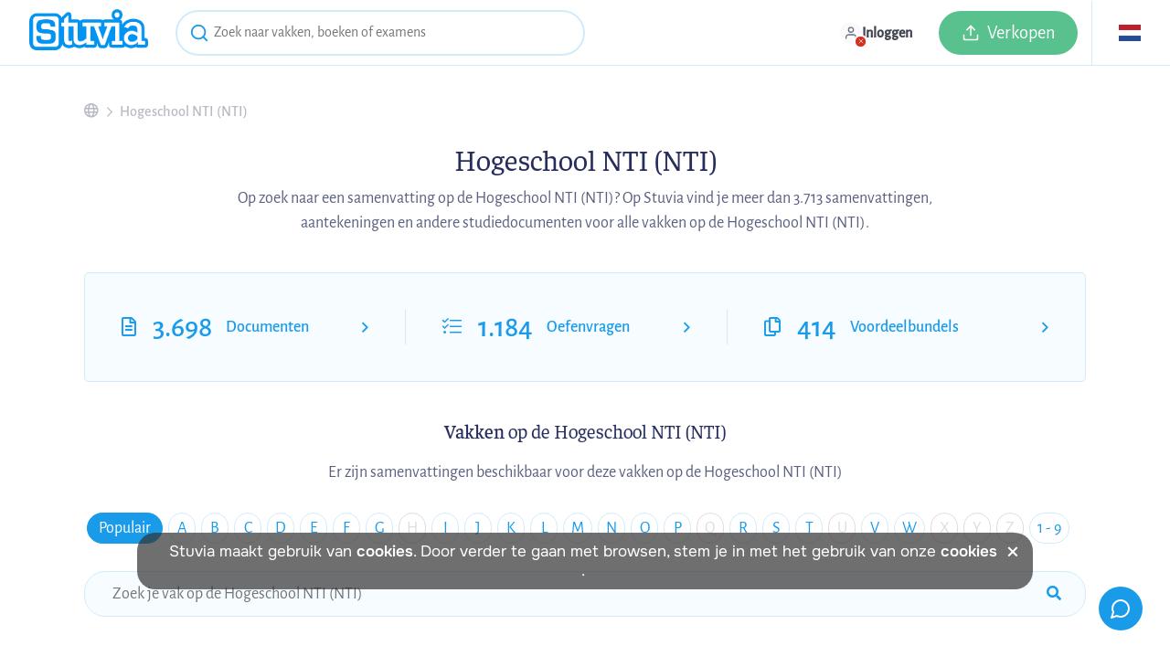

--- FILE ---
content_type: text/html; charset=UTF-8
request_url: https://www.stuvia.com/nl-nl/school/nl/hogeschool-nti
body_size: 37802
content:
<!DOCTYPE html>
<html lang="nl">
<head>
    <title>Samenvattingen Hogeschool NTI (NTI) - Stuvia NL</title>
        <meta charset="utf-8"><script type="text/javascript">(window.NREUM||(NREUM={})).init={ajax:{deny_list:["bam.nr-data.net"]},feature_flags:["soft_nav"]};(window.NREUM||(NREUM={})).loader_config={licenseKey:"10d3948c4b",applicationID:"564336870",browserID:"594552766"};;/*! For license information please see nr-loader-rum-1.308.0.min.js.LICENSE.txt */
(()=>{var e,t,r={163:(e,t,r)=>{"use strict";r.d(t,{j:()=>E});var n=r(384),i=r(1741);var a=r(2555);r(860).K7.genericEvents;const s="experimental.resources",o="register",c=e=>{if(!e||"string"!=typeof e)return!1;try{document.createDocumentFragment().querySelector(e)}catch{return!1}return!0};var d=r(2614),u=r(944),l=r(8122);const f="[data-nr-mask]",g=e=>(0,l.a)(e,(()=>{const e={feature_flags:[],experimental:{allow_registered_children:!1,resources:!1},mask_selector:"*",block_selector:"[data-nr-block]",mask_input_options:{color:!1,date:!1,"datetime-local":!1,email:!1,month:!1,number:!1,range:!1,search:!1,tel:!1,text:!1,time:!1,url:!1,week:!1,textarea:!1,select:!1,password:!0}};return{ajax:{deny_list:void 0,block_internal:!0,enabled:!0,autoStart:!0},api:{get allow_registered_children(){return e.feature_flags.includes(o)||e.experimental.allow_registered_children},set allow_registered_children(t){e.experimental.allow_registered_children=t},duplicate_registered_data:!1},browser_consent_mode:{enabled:!1},distributed_tracing:{enabled:void 0,exclude_newrelic_header:void 0,cors_use_newrelic_header:void 0,cors_use_tracecontext_headers:void 0,allowed_origins:void 0},get feature_flags(){return e.feature_flags},set feature_flags(t){e.feature_flags=t},generic_events:{enabled:!0,autoStart:!0},harvest:{interval:30},jserrors:{enabled:!0,autoStart:!0},logging:{enabled:!0,autoStart:!0},metrics:{enabled:!0,autoStart:!0},obfuscate:void 0,page_action:{enabled:!0},page_view_event:{enabled:!0,autoStart:!0},page_view_timing:{enabled:!0,autoStart:!0},performance:{capture_marks:!1,capture_measures:!1,capture_detail:!0,resources:{get enabled(){return e.feature_flags.includes(s)||e.experimental.resources},set enabled(t){e.experimental.resources=t},asset_types:[],first_party_domains:[],ignore_newrelic:!0}},privacy:{cookies_enabled:!0},proxy:{assets:void 0,beacon:void 0},session:{expiresMs:d.wk,inactiveMs:d.BB},session_replay:{autoStart:!0,enabled:!1,preload:!1,sampling_rate:10,error_sampling_rate:100,collect_fonts:!1,inline_images:!1,fix_stylesheets:!0,mask_all_inputs:!0,get mask_text_selector(){return e.mask_selector},set mask_text_selector(t){c(t)?e.mask_selector="".concat(t,",").concat(f):""===t||null===t?e.mask_selector=f:(0,u.R)(5,t)},get block_class(){return"nr-block"},get ignore_class(){return"nr-ignore"},get mask_text_class(){return"nr-mask"},get block_selector(){return e.block_selector},set block_selector(t){c(t)?e.block_selector+=",".concat(t):""!==t&&(0,u.R)(6,t)},get mask_input_options(){return e.mask_input_options},set mask_input_options(t){t&&"object"==typeof t?e.mask_input_options={...t,password:!0}:(0,u.R)(7,t)}},session_trace:{enabled:!0,autoStart:!0},soft_navigations:{enabled:!0,autoStart:!0},spa:{enabled:!0,autoStart:!0},ssl:void 0,user_actions:{enabled:!0,elementAttributes:["id","className","tagName","type"]}}})());var p=r(6154),m=r(9324);let h=0;const v={buildEnv:m.F3,distMethod:m.Xs,version:m.xv,originTime:p.WN},b={consented:!1},y={appMetadata:{},get consented(){return this.session?.state?.consent||b.consented},set consented(e){b.consented=e},customTransaction:void 0,denyList:void 0,disabled:!1,harvester:void 0,isolatedBacklog:!1,isRecording:!1,loaderType:void 0,maxBytes:3e4,obfuscator:void 0,onerror:void 0,ptid:void 0,releaseIds:{},session:void 0,timeKeeper:void 0,registeredEntities:[],jsAttributesMetadata:{bytes:0},get harvestCount(){return++h}},_=e=>{const t=(0,l.a)(e,y),r=Object.keys(v).reduce((e,t)=>(e[t]={value:v[t],writable:!1,configurable:!0,enumerable:!0},e),{});return Object.defineProperties(t,r)};var w=r(5701);const x=e=>{const t=e.startsWith("http");e+="/",r.p=t?e:"https://"+e};var R=r(7836),k=r(3241);const A={accountID:void 0,trustKey:void 0,agentID:void 0,licenseKey:void 0,applicationID:void 0,xpid:void 0},S=e=>(0,l.a)(e,A),T=new Set;function E(e,t={},r,s){let{init:o,info:c,loader_config:d,runtime:u={},exposed:l=!0}=t;if(!c){const e=(0,n.pV)();o=e.init,c=e.info,d=e.loader_config}e.init=g(o||{}),e.loader_config=S(d||{}),c.jsAttributes??={},p.bv&&(c.jsAttributes.isWorker=!0),e.info=(0,a.D)(c);const f=e.init,m=[c.beacon,c.errorBeacon];T.has(e.agentIdentifier)||(f.proxy.assets&&(x(f.proxy.assets),m.push(f.proxy.assets)),f.proxy.beacon&&m.push(f.proxy.beacon),e.beacons=[...m],function(e){const t=(0,n.pV)();Object.getOwnPropertyNames(i.W.prototype).forEach(r=>{const n=i.W.prototype[r];if("function"!=typeof n||"constructor"===n)return;let a=t[r];e[r]&&!1!==e.exposed&&"micro-agent"!==e.runtime?.loaderType&&(t[r]=(...t)=>{const n=e[r](...t);return a?a(...t):n})})}(e),(0,n.US)("activatedFeatures",w.B)),u.denyList=[...f.ajax.deny_list||[],...f.ajax.block_internal?m:[]],u.ptid=e.agentIdentifier,u.loaderType=r,e.runtime=_(u),T.has(e.agentIdentifier)||(e.ee=R.ee.get(e.agentIdentifier),e.exposed=l,(0,k.W)({agentIdentifier:e.agentIdentifier,drained:!!w.B?.[e.agentIdentifier],type:"lifecycle",name:"initialize",feature:void 0,data:e.config})),T.add(e.agentIdentifier)}},384:(e,t,r)=>{"use strict";r.d(t,{NT:()=>s,US:()=>u,Zm:()=>o,bQ:()=>d,dV:()=>c,pV:()=>l});var n=r(6154),i=r(1863),a=r(1910);const s={beacon:"bam.nr-data.net",errorBeacon:"bam.nr-data.net"};function o(){return n.gm.NREUM||(n.gm.NREUM={}),void 0===n.gm.newrelic&&(n.gm.newrelic=n.gm.NREUM),n.gm.NREUM}function c(){let e=o();return e.o||(e.o={ST:n.gm.setTimeout,SI:n.gm.setImmediate||n.gm.setInterval,CT:n.gm.clearTimeout,XHR:n.gm.XMLHttpRequest,REQ:n.gm.Request,EV:n.gm.Event,PR:n.gm.Promise,MO:n.gm.MutationObserver,FETCH:n.gm.fetch,WS:n.gm.WebSocket},(0,a.i)(...Object.values(e.o))),e}function d(e,t){let r=o();r.initializedAgents??={},t.initializedAt={ms:(0,i.t)(),date:new Date},r.initializedAgents[e]=t}function u(e,t){o()[e]=t}function l(){return function(){let e=o();const t=e.info||{};e.info={beacon:s.beacon,errorBeacon:s.errorBeacon,...t}}(),function(){let e=o();const t=e.init||{};e.init={...t}}(),c(),function(){let e=o();const t=e.loader_config||{};e.loader_config={...t}}(),o()}},782:(e,t,r)=>{"use strict";r.d(t,{T:()=>n});const n=r(860).K7.pageViewTiming},860:(e,t,r)=>{"use strict";r.d(t,{$J:()=>u,K7:()=>c,P3:()=>d,XX:()=>i,Yy:()=>o,df:()=>a,qY:()=>n,v4:()=>s});const n="events",i="jserrors",a="browser/blobs",s="rum",o="browser/logs",c={ajax:"ajax",genericEvents:"generic_events",jserrors:i,logging:"logging",metrics:"metrics",pageAction:"page_action",pageViewEvent:"page_view_event",pageViewTiming:"page_view_timing",sessionReplay:"session_replay",sessionTrace:"session_trace",softNav:"soft_navigations",spa:"spa"},d={[c.pageViewEvent]:1,[c.pageViewTiming]:2,[c.metrics]:3,[c.jserrors]:4,[c.spa]:5,[c.ajax]:6,[c.sessionTrace]:7,[c.softNav]:8,[c.sessionReplay]:9,[c.logging]:10,[c.genericEvents]:11},u={[c.pageViewEvent]:s,[c.pageViewTiming]:n,[c.ajax]:n,[c.spa]:n,[c.softNav]:n,[c.metrics]:i,[c.jserrors]:i,[c.sessionTrace]:a,[c.sessionReplay]:a,[c.logging]:o,[c.genericEvents]:"ins"}},944:(e,t,r)=>{"use strict";r.d(t,{R:()=>i});var n=r(3241);function i(e,t){"function"==typeof console.debug&&(console.debug("New Relic Warning: https://github.com/newrelic/newrelic-browser-agent/blob/main/docs/warning-codes.md#".concat(e),t),(0,n.W)({agentIdentifier:null,drained:null,type:"data",name:"warn",feature:"warn",data:{code:e,secondary:t}}))}},1687:(e,t,r)=>{"use strict";r.d(t,{Ak:()=>d,Ze:()=>f,x3:()=>u});var n=r(3241),i=r(7836),a=r(3606),s=r(860),o=r(2646);const c={};function d(e,t){const r={staged:!1,priority:s.P3[t]||0};l(e),c[e].get(t)||c[e].set(t,r)}function u(e,t){e&&c[e]&&(c[e].get(t)&&c[e].delete(t),p(e,t,!1),c[e].size&&g(e))}function l(e){if(!e)throw new Error("agentIdentifier required");c[e]||(c[e]=new Map)}function f(e="",t="feature",r=!1){if(l(e),!e||!c[e].get(t)||r)return p(e,t);c[e].get(t).staged=!0,g(e)}function g(e){const t=Array.from(c[e]);t.every(([e,t])=>t.staged)&&(t.sort((e,t)=>e[1].priority-t[1].priority),t.forEach(([t])=>{c[e].delete(t),p(e,t)}))}function p(e,t,r=!0){const s=e?i.ee.get(e):i.ee,c=a.i.handlers;if(!s.aborted&&s.backlog&&c){if((0,n.W)({agentIdentifier:e,type:"lifecycle",name:"drain",feature:t}),r){const e=s.backlog[t],r=c[t];if(r){for(let t=0;e&&t<e.length;++t)m(e[t],r);Object.entries(r).forEach(([e,t])=>{Object.values(t||{}).forEach(t=>{t[0]?.on&&t[0]?.context()instanceof o.y&&t[0].on(e,t[1])})})}}s.isolatedBacklog||delete c[t],s.backlog[t]=null,s.emit("drain-"+t,[])}}function m(e,t){var r=e[1];Object.values(t[r]||{}).forEach(t=>{var r=e[0];if(t[0]===r){var n=t[1],i=e[3],a=e[2];n.apply(i,a)}})}},1738:(e,t,r)=>{"use strict";r.d(t,{U:()=>g,Y:()=>f});var n=r(3241),i=r(9908),a=r(1863),s=r(944),o=r(5701),c=r(3969),d=r(8362),u=r(860),l=r(4261);function f(e,t,r,a){const f=a||r;!f||f[e]&&f[e]!==d.d.prototype[e]||(f[e]=function(){(0,i.p)(c.xV,["API/"+e+"/called"],void 0,u.K7.metrics,r.ee),(0,n.W)({agentIdentifier:r.agentIdentifier,drained:!!o.B?.[r.agentIdentifier],type:"data",name:"api",feature:l.Pl+e,data:{}});try{return t.apply(this,arguments)}catch(e){(0,s.R)(23,e)}})}function g(e,t,r,n,s){const o=e.info;null===r?delete o.jsAttributes[t]:o.jsAttributes[t]=r,(s||null===r)&&(0,i.p)(l.Pl+n,[(0,a.t)(),t,r],void 0,"session",e.ee)}},1741:(e,t,r)=>{"use strict";r.d(t,{W:()=>a});var n=r(944),i=r(4261);class a{#e(e,...t){if(this[e]!==a.prototype[e])return this[e](...t);(0,n.R)(35,e)}addPageAction(e,t){return this.#e(i.hG,e,t)}register(e){return this.#e(i.eY,e)}recordCustomEvent(e,t){return this.#e(i.fF,e,t)}setPageViewName(e,t){return this.#e(i.Fw,e,t)}setCustomAttribute(e,t,r){return this.#e(i.cD,e,t,r)}noticeError(e,t){return this.#e(i.o5,e,t)}setUserId(e,t=!1){return this.#e(i.Dl,e,t)}setApplicationVersion(e){return this.#e(i.nb,e)}setErrorHandler(e){return this.#e(i.bt,e)}addRelease(e,t){return this.#e(i.k6,e,t)}log(e,t){return this.#e(i.$9,e,t)}start(){return this.#e(i.d3)}finished(e){return this.#e(i.BL,e)}recordReplay(){return this.#e(i.CH)}pauseReplay(){return this.#e(i.Tb)}addToTrace(e){return this.#e(i.U2,e)}setCurrentRouteName(e){return this.#e(i.PA,e)}interaction(e){return this.#e(i.dT,e)}wrapLogger(e,t,r){return this.#e(i.Wb,e,t,r)}measure(e,t){return this.#e(i.V1,e,t)}consent(e){return this.#e(i.Pv,e)}}},1863:(e,t,r)=>{"use strict";function n(){return Math.floor(performance.now())}r.d(t,{t:()=>n})},1910:(e,t,r)=>{"use strict";r.d(t,{i:()=>a});var n=r(944);const i=new Map;function a(...e){return e.every(e=>{if(i.has(e))return i.get(e);const t="function"==typeof e?e.toString():"",r=t.includes("[native code]"),a=t.includes("nrWrapper");return r||a||(0,n.R)(64,e?.name||t),i.set(e,r),r})}},2555:(e,t,r)=>{"use strict";r.d(t,{D:()=>o,f:()=>s});var n=r(384),i=r(8122);const a={beacon:n.NT.beacon,errorBeacon:n.NT.errorBeacon,licenseKey:void 0,applicationID:void 0,sa:void 0,queueTime:void 0,applicationTime:void 0,ttGuid:void 0,user:void 0,account:void 0,product:void 0,extra:void 0,jsAttributes:{},userAttributes:void 0,atts:void 0,transactionName:void 0,tNamePlain:void 0};function s(e){try{return!!e.licenseKey&&!!e.errorBeacon&&!!e.applicationID}catch(e){return!1}}const o=e=>(0,i.a)(e,a)},2614:(e,t,r)=>{"use strict";r.d(t,{BB:()=>s,H3:()=>n,g:()=>d,iL:()=>c,tS:()=>o,uh:()=>i,wk:()=>a});const n="NRBA",i="SESSION",a=144e5,s=18e5,o={STARTED:"session-started",PAUSE:"session-pause",RESET:"session-reset",RESUME:"session-resume",UPDATE:"session-update"},c={SAME_TAB:"same-tab",CROSS_TAB:"cross-tab"},d={OFF:0,FULL:1,ERROR:2}},2646:(e,t,r)=>{"use strict";r.d(t,{y:()=>n});class n{constructor(e){this.contextId=e}}},2843:(e,t,r)=>{"use strict";r.d(t,{G:()=>a,u:()=>i});var n=r(3878);function i(e,t=!1,r,i){(0,n.DD)("visibilitychange",function(){if(t)return void("hidden"===document.visibilityState&&e());e(document.visibilityState)},r,i)}function a(e,t,r){(0,n.sp)("pagehide",e,t,r)}},3241:(e,t,r)=>{"use strict";r.d(t,{W:()=>a});var n=r(6154);const i="newrelic";function a(e={}){try{n.gm.dispatchEvent(new CustomEvent(i,{detail:e}))}catch(e){}}},3606:(e,t,r)=>{"use strict";r.d(t,{i:()=>a});var n=r(9908);a.on=s;var i=a.handlers={};function a(e,t,r,a){s(a||n.d,i,e,t,r)}function s(e,t,r,i,a){a||(a="feature"),e||(e=n.d);var s=t[a]=t[a]||{};(s[r]=s[r]||[]).push([e,i])}},3878:(e,t,r)=>{"use strict";function n(e,t){return{capture:e,passive:!1,signal:t}}function i(e,t,r=!1,i){window.addEventListener(e,t,n(r,i))}function a(e,t,r=!1,i){document.addEventListener(e,t,n(r,i))}r.d(t,{DD:()=>a,jT:()=>n,sp:()=>i})},3969:(e,t,r)=>{"use strict";r.d(t,{TZ:()=>n,XG:()=>o,rs:()=>i,xV:()=>s,z_:()=>a});const n=r(860).K7.metrics,i="sm",a="cm",s="storeSupportabilityMetrics",o="storeEventMetrics"},4234:(e,t,r)=>{"use strict";r.d(t,{W:()=>a});var n=r(7836),i=r(1687);class a{constructor(e,t){this.agentIdentifier=e,this.ee=n.ee.get(e),this.featureName=t,this.blocked=!1}deregisterDrain(){(0,i.x3)(this.agentIdentifier,this.featureName)}}},4261:(e,t,r)=>{"use strict";r.d(t,{$9:()=>d,BL:()=>o,CH:()=>g,Dl:()=>_,Fw:()=>y,PA:()=>h,Pl:()=>n,Pv:()=>k,Tb:()=>l,U2:()=>a,V1:()=>R,Wb:()=>x,bt:()=>b,cD:()=>v,d3:()=>w,dT:()=>c,eY:()=>p,fF:()=>f,hG:()=>i,k6:()=>s,nb:()=>m,o5:()=>u});const n="api-",i="addPageAction",a="addToTrace",s="addRelease",o="finished",c="interaction",d="log",u="noticeError",l="pauseReplay",f="recordCustomEvent",g="recordReplay",p="register",m="setApplicationVersion",h="setCurrentRouteName",v="setCustomAttribute",b="setErrorHandler",y="setPageViewName",_="setUserId",w="start",x="wrapLogger",R="measure",k="consent"},5289:(e,t,r)=>{"use strict";r.d(t,{GG:()=>s,Qr:()=>c,sB:()=>o});var n=r(3878),i=r(6389);function a(){return"undefined"==typeof document||"complete"===document.readyState}function s(e,t){if(a())return e();const r=(0,i.J)(e),s=setInterval(()=>{a()&&(clearInterval(s),r())},500);(0,n.sp)("load",r,t)}function o(e){if(a())return e();(0,n.DD)("DOMContentLoaded",e)}function c(e){if(a())return e();(0,n.sp)("popstate",e)}},5607:(e,t,r)=>{"use strict";r.d(t,{W:()=>n});const n=(0,r(9566).bz)()},5701:(e,t,r)=>{"use strict";r.d(t,{B:()=>a,t:()=>s});var n=r(3241);const i=new Set,a={};function s(e,t){const r=t.agentIdentifier;a[r]??={},e&&"object"==typeof e&&(i.has(r)||(t.ee.emit("rumresp",[e]),a[r]=e,i.add(r),(0,n.W)({agentIdentifier:r,loaded:!0,drained:!0,type:"lifecycle",name:"load",feature:void 0,data:e})))}},6154:(e,t,r)=>{"use strict";r.d(t,{OF:()=>c,RI:()=>i,WN:()=>u,bv:()=>a,eN:()=>l,gm:()=>s,mw:()=>o,sb:()=>d});var n=r(1863);const i="undefined"!=typeof window&&!!window.document,a="undefined"!=typeof WorkerGlobalScope&&("undefined"!=typeof self&&self instanceof WorkerGlobalScope&&self.navigator instanceof WorkerNavigator||"undefined"!=typeof globalThis&&globalThis instanceof WorkerGlobalScope&&globalThis.navigator instanceof WorkerNavigator),s=i?window:"undefined"!=typeof WorkerGlobalScope&&("undefined"!=typeof self&&self instanceof WorkerGlobalScope&&self||"undefined"!=typeof globalThis&&globalThis instanceof WorkerGlobalScope&&globalThis),o=Boolean("hidden"===s?.document?.visibilityState),c=/iPad|iPhone|iPod/.test(s.navigator?.userAgent),d=c&&"undefined"==typeof SharedWorker,u=((()=>{const e=s.navigator?.userAgent?.match(/Firefox[/\s](\d+\.\d+)/);Array.isArray(e)&&e.length>=2&&e[1]})(),Date.now()-(0,n.t)()),l=()=>"undefined"!=typeof PerformanceNavigationTiming&&s?.performance?.getEntriesByType("navigation")?.[0]?.responseStart},6389:(e,t,r)=>{"use strict";function n(e,t=500,r={}){const n=r?.leading||!1;let i;return(...r)=>{n&&void 0===i&&(e.apply(this,r),i=setTimeout(()=>{i=clearTimeout(i)},t)),n||(clearTimeout(i),i=setTimeout(()=>{e.apply(this,r)},t))}}function i(e){let t=!1;return(...r)=>{t||(t=!0,e.apply(this,r))}}r.d(t,{J:()=>i,s:()=>n})},6630:(e,t,r)=>{"use strict";r.d(t,{T:()=>n});const n=r(860).K7.pageViewEvent},7699:(e,t,r)=>{"use strict";r.d(t,{It:()=>a,KC:()=>o,No:()=>i,qh:()=>s});var n=r(860);const i=16e3,a=1e6,s="SESSION_ERROR",o={[n.K7.logging]:!0,[n.K7.genericEvents]:!1,[n.K7.jserrors]:!1,[n.K7.ajax]:!1}},7836:(e,t,r)=>{"use strict";r.d(t,{P:()=>o,ee:()=>c});var n=r(384),i=r(8990),a=r(2646),s=r(5607);const o="nr@context:".concat(s.W),c=function e(t,r){var n={},s={},u={},l=!1;try{l=16===r.length&&d.initializedAgents?.[r]?.runtime.isolatedBacklog}catch(e){}var f={on:p,addEventListener:p,removeEventListener:function(e,t){var r=n[e];if(!r)return;for(var i=0;i<r.length;i++)r[i]===t&&r.splice(i,1)},emit:function(e,r,n,i,a){!1!==a&&(a=!0);if(c.aborted&&!i)return;t&&a&&t.emit(e,r,n);var o=g(n);m(e).forEach(e=>{e.apply(o,r)});var d=v()[s[e]];d&&d.push([f,e,r,o]);return o},get:h,listeners:m,context:g,buffer:function(e,t){const r=v();if(t=t||"feature",f.aborted)return;Object.entries(e||{}).forEach(([e,n])=>{s[n]=t,t in r||(r[t]=[])})},abort:function(){f._aborted=!0,Object.keys(f.backlog).forEach(e=>{delete f.backlog[e]})},isBuffering:function(e){return!!v()[s[e]]},debugId:r,backlog:l?{}:t&&"object"==typeof t.backlog?t.backlog:{},isolatedBacklog:l};return Object.defineProperty(f,"aborted",{get:()=>{let e=f._aborted||!1;return e||(t&&(e=t.aborted),e)}}),f;function g(e){return e&&e instanceof a.y?e:e?(0,i.I)(e,o,()=>new a.y(o)):new a.y(o)}function p(e,t){n[e]=m(e).concat(t)}function m(e){return n[e]||[]}function h(t){return u[t]=u[t]||e(f,t)}function v(){return f.backlog}}(void 0,"globalEE"),d=(0,n.Zm)();d.ee||(d.ee=c)},8122:(e,t,r)=>{"use strict";r.d(t,{a:()=>i});var n=r(944);function i(e,t){try{if(!e||"object"!=typeof e)return(0,n.R)(3);if(!t||"object"!=typeof t)return(0,n.R)(4);const r=Object.create(Object.getPrototypeOf(t),Object.getOwnPropertyDescriptors(t)),a=0===Object.keys(r).length?e:r;for(let s in a)if(void 0!==e[s])try{if(null===e[s]){r[s]=null;continue}Array.isArray(e[s])&&Array.isArray(t[s])?r[s]=Array.from(new Set([...e[s],...t[s]])):"object"==typeof e[s]&&"object"==typeof t[s]?r[s]=i(e[s],t[s]):r[s]=e[s]}catch(e){r[s]||(0,n.R)(1,e)}return r}catch(e){(0,n.R)(2,e)}}},8362:(e,t,r)=>{"use strict";r.d(t,{d:()=>a});var n=r(9566),i=r(1741);class a extends i.W{agentIdentifier=(0,n.LA)(16)}},8374:(e,t,r)=>{r.nc=(()=>{try{return document?.currentScript?.nonce}catch(e){}return""})()},8990:(e,t,r)=>{"use strict";r.d(t,{I:()=>i});var n=Object.prototype.hasOwnProperty;function i(e,t,r){if(n.call(e,t))return e[t];var i=r();if(Object.defineProperty&&Object.keys)try{return Object.defineProperty(e,t,{value:i,writable:!0,enumerable:!1}),i}catch(e){}return e[t]=i,i}},9324:(e,t,r)=>{"use strict";r.d(t,{F3:()=>i,Xs:()=>a,xv:()=>n});const n="1.308.0",i="PROD",a="CDN"},9566:(e,t,r)=>{"use strict";r.d(t,{LA:()=>o,bz:()=>s});var n=r(6154);const i="xxxxxxxx-xxxx-4xxx-yxxx-xxxxxxxxxxxx";function a(e,t){return e?15&e[t]:16*Math.random()|0}function s(){const e=n.gm?.crypto||n.gm?.msCrypto;let t,r=0;return e&&e.getRandomValues&&(t=e.getRandomValues(new Uint8Array(30))),i.split("").map(e=>"x"===e?a(t,r++).toString(16):"y"===e?(3&a()|8).toString(16):e).join("")}function o(e){const t=n.gm?.crypto||n.gm?.msCrypto;let r,i=0;t&&t.getRandomValues&&(r=t.getRandomValues(new Uint8Array(e)));const s=[];for(var o=0;o<e;o++)s.push(a(r,i++).toString(16));return s.join("")}},9908:(e,t,r)=>{"use strict";r.d(t,{d:()=>n,p:()=>i});var n=r(7836).ee.get("handle");function i(e,t,r,i,a){a?(a.buffer([e],i),a.emit(e,t,r)):(n.buffer([e],i),n.emit(e,t,r))}}},n={};function i(e){var t=n[e];if(void 0!==t)return t.exports;var a=n[e]={exports:{}};return r[e](a,a.exports,i),a.exports}i.m=r,i.d=(e,t)=>{for(var r in t)i.o(t,r)&&!i.o(e,r)&&Object.defineProperty(e,r,{enumerable:!0,get:t[r]})},i.f={},i.e=e=>Promise.all(Object.keys(i.f).reduce((t,r)=>(i.f[r](e,t),t),[])),i.u=e=>"nr-rum-1.308.0.min.js",i.o=(e,t)=>Object.prototype.hasOwnProperty.call(e,t),e={},t="NRBA-1.308.0.PROD:",i.l=(r,n,a,s)=>{if(e[r])e[r].push(n);else{var o,c;if(void 0!==a)for(var d=document.getElementsByTagName("script"),u=0;u<d.length;u++){var l=d[u];if(l.getAttribute("src")==r||l.getAttribute("data-webpack")==t+a){o=l;break}}if(!o){c=!0;var f={296:"sha512-+MIMDsOcckGXa1EdWHqFNv7P+JUkd5kQwCBr3KE6uCvnsBNUrdSt4a/3/L4j4TxtnaMNjHpza2/erNQbpacJQA=="};(o=document.createElement("script")).charset="utf-8",i.nc&&o.setAttribute("nonce",i.nc),o.setAttribute("data-webpack",t+a),o.src=r,0!==o.src.indexOf(window.location.origin+"/")&&(o.crossOrigin="anonymous"),f[s]&&(o.integrity=f[s])}e[r]=[n];var g=(t,n)=>{o.onerror=o.onload=null,clearTimeout(p);var i=e[r];if(delete e[r],o.parentNode&&o.parentNode.removeChild(o),i&&i.forEach(e=>e(n)),t)return t(n)},p=setTimeout(g.bind(null,void 0,{type:"timeout",target:o}),12e4);o.onerror=g.bind(null,o.onerror),o.onload=g.bind(null,o.onload),c&&document.head.appendChild(o)}},i.r=e=>{"undefined"!=typeof Symbol&&Symbol.toStringTag&&Object.defineProperty(e,Symbol.toStringTag,{value:"Module"}),Object.defineProperty(e,"__esModule",{value:!0})},i.p="https://js-agent.newrelic.com/",(()=>{var e={374:0,840:0};i.f.j=(t,r)=>{var n=i.o(e,t)?e[t]:void 0;if(0!==n)if(n)r.push(n[2]);else{var a=new Promise((r,i)=>n=e[t]=[r,i]);r.push(n[2]=a);var s=i.p+i.u(t),o=new Error;i.l(s,r=>{if(i.o(e,t)&&(0!==(n=e[t])&&(e[t]=void 0),n)){var a=r&&("load"===r.type?"missing":r.type),s=r&&r.target&&r.target.src;o.message="Loading chunk "+t+" failed: ("+a+": "+s+")",o.name="ChunkLoadError",o.type=a,o.request=s,n[1](o)}},"chunk-"+t,t)}};var t=(t,r)=>{var n,a,[s,o,c]=r,d=0;if(s.some(t=>0!==e[t])){for(n in o)i.o(o,n)&&(i.m[n]=o[n]);if(c)c(i)}for(t&&t(r);d<s.length;d++)a=s[d],i.o(e,a)&&e[a]&&e[a][0](),e[a]=0},r=self["webpackChunk:NRBA-1.308.0.PROD"]=self["webpackChunk:NRBA-1.308.0.PROD"]||[];r.forEach(t.bind(null,0)),r.push=t.bind(null,r.push.bind(r))})(),(()=>{"use strict";i(8374);var e=i(8362),t=i(860);const r=Object.values(t.K7);var n=i(163);var a=i(9908),s=i(1863),o=i(4261),c=i(1738);var d=i(1687),u=i(4234),l=i(5289),f=i(6154),g=i(944),p=i(384);const m=e=>f.RI&&!0===e?.privacy.cookies_enabled;function h(e){return!!(0,p.dV)().o.MO&&m(e)&&!0===e?.session_trace.enabled}var v=i(6389),b=i(7699);class y extends u.W{constructor(e,t){super(e.agentIdentifier,t),this.agentRef=e,this.abortHandler=void 0,this.featAggregate=void 0,this.loadedSuccessfully=void 0,this.onAggregateImported=new Promise(e=>{this.loadedSuccessfully=e}),this.deferred=Promise.resolve(),!1===e.init[this.featureName].autoStart?this.deferred=new Promise((t,r)=>{this.ee.on("manual-start-all",(0,v.J)(()=>{(0,d.Ak)(e.agentIdentifier,this.featureName),t()}))}):(0,d.Ak)(e.agentIdentifier,t)}importAggregator(e,t,r={}){if(this.featAggregate)return;const n=async()=>{let n;await this.deferred;try{if(m(e.init)){const{setupAgentSession:t}=await i.e(296).then(i.bind(i,3305));n=t(e)}}catch(e){(0,g.R)(20,e),this.ee.emit("internal-error",[e]),(0,a.p)(b.qh,[e],void 0,this.featureName,this.ee)}try{if(!this.#t(this.featureName,n,e.init))return(0,d.Ze)(this.agentIdentifier,this.featureName),void this.loadedSuccessfully(!1);const{Aggregate:i}=await t();this.featAggregate=new i(e,r),e.runtime.harvester.initializedAggregates.push(this.featAggregate),this.loadedSuccessfully(!0)}catch(e){(0,g.R)(34,e),this.abortHandler?.(),(0,d.Ze)(this.agentIdentifier,this.featureName,!0),this.loadedSuccessfully(!1),this.ee&&this.ee.abort()}};f.RI?(0,l.GG)(()=>n(),!0):n()}#t(e,r,n){if(this.blocked)return!1;switch(e){case t.K7.sessionReplay:return h(n)&&!!r;case t.K7.sessionTrace:return!!r;default:return!0}}}var _=i(6630),w=i(2614),x=i(3241);class R extends y{static featureName=_.T;constructor(e){var t;super(e,_.T),this.setupInspectionEvents(e.agentIdentifier),t=e,(0,c.Y)(o.Fw,function(e,r){"string"==typeof e&&("/"!==e.charAt(0)&&(e="/"+e),t.runtime.customTransaction=(r||"http://custom.transaction")+e,(0,a.p)(o.Pl+o.Fw,[(0,s.t)()],void 0,void 0,t.ee))},t),this.importAggregator(e,()=>i.e(296).then(i.bind(i,3943)))}setupInspectionEvents(e){const t=(t,r)=>{t&&(0,x.W)({agentIdentifier:e,timeStamp:t.timeStamp,loaded:"complete"===t.target.readyState,type:"window",name:r,data:t.target.location+""})};(0,l.sB)(e=>{t(e,"DOMContentLoaded")}),(0,l.GG)(e=>{t(e,"load")}),(0,l.Qr)(e=>{t(e,"navigate")}),this.ee.on(w.tS.UPDATE,(t,r)=>{(0,x.W)({agentIdentifier:e,type:"lifecycle",name:"session",data:r})})}}class k extends e.d{constructor(e){var t;(super(),f.gm)?(this.features={},(0,p.bQ)(this.agentIdentifier,this),this.desiredFeatures=new Set(e.features||[]),this.desiredFeatures.add(R),(0,n.j)(this,e,e.loaderType||"agent"),t=this,(0,c.Y)(o.cD,function(e,r,n=!1){if("string"==typeof e){if(["string","number","boolean"].includes(typeof r)||null===r)return(0,c.U)(t,e,r,o.cD,n);(0,g.R)(40,typeof r)}else(0,g.R)(39,typeof e)},t),function(e){(0,c.Y)(o.Dl,function(t,r=!1){if("string"!=typeof t&&null!==t)return void(0,g.R)(41,typeof t);const n=e.info.jsAttributes["enduser.id"];r&&null!=n&&n!==t?(0,a.p)(o.Pl+"setUserIdAndResetSession",[t],void 0,"session",e.ee):(0,c.U)(e,"enduser.id",t,o.Dl,!0)},e)}(this),function(e){(0,c.Y)(o.nb,function(t){if("string"==typeof t||null===t)return(0,c.U)(e,"application.version",t,o.nb,!1);(0,g.R)(42,typeof t)},e)}(this),function(e){(0,c.Y)(o.d3,function(){e.ee.emit("manual-start-all")},e)}(this),function(e){(0,c.Y)(o.Pv,function(t=!0){if("boolean"==typeof t){if((0,a.p)(o.Pl+o.Pv,[t],void 0,"session",e.ee),e.runtime.consented=t,t){const t=e.features.page_view_event;t.onAggregateImported.then(e=>{const r=t.featAggregate;e&&!r.sentRum&&r.sendRum()})}}else(0,g.R)(65,typeof t)},e)}(this),this.run()):(0,g.R)(21)}get config(){return{info:this.info,init:this.init,loader_config:this.loader_config,runtime:this.runtime}}get api(){return this}run(){try{const e=function(e){const t={};return r.forEach(r=>{t[r]=!!e[r]?.enabled}),t}(this.init),n=[...this.desiredFeatures];n.sort((e,r)=>t.P3[e.featureName]-t.P3[r.featureName]),n.forEach(r=>{if(!e[r.featureName]&&r.featureName!==t.K7.pageViewEvent)return;if(r.featureName===t.K7.spa)return void(0,g.R)(67);const n=function(e){switch(e){case t.K7.ajax:return[t.K7.jserrors];case t.K7.sessionTrace:return[t.K7.ajax,t.K7.pageViewEvent];case t.K7.sessionReplay:return[t.K7.sessionTrace];case t.K7.pageViewTiming:return[t.K7.pageViewEvent];default:return[]}}(r.featureName).filter(e=>!(e in this.features));n.length>0&&(0,g.R)(36,{targetFeature:r.featureName,missingDependencies:n}),this.features[r.featureName]=new r(this)})}catch(e){(0,g.R)(22,e);for(const e in this.features)this.features[e].abortHandler?.();const t=(0,p.Zm)();delete t.initializedAgents[this.agentIdentifier]?.features,delete this.sharedAggregator;return t.ee.get(this.agentIdentifier).abort(),!1}}}var A=i(2843),S=i(782);class T extends y{static featureName=S.T;constructor(e){super(e,S.T),f.RI&&((0,A.u)(()=>(0,a.p)("docHidden",[(0,s.t)()],void 0,S.T,this.ee),!0),(0,A.G)(()=>(0,a.p)("winPagehide",[(0,s.t)()],void 0,S.T,this.ee)),this.importAggregator(e,()=>i.e(296).then(i.bind(i,2117))))}}var E=i(3969);class I extends y{static featureName=E.TZ;constructor(e){super(e,E.TZ),f.RI&&document.addEventListener("securitypolicyviolation",e=>{(0,a.p)(E.xV,["Generic/CSPViolation/Detected"],void 0,this.featureName,this.ee)}),this.importAggregator(e,()=>i.e(296).then(i.bind(i,9623)))}}new k({features:[R,T,I],loaderType:"lite"})})()})();</script>
    <meta name="viewport" content="width=device-width, initial-scale=1.0">

    <link rel="preload" href="/statics/webfonts/onest-regular.woff2" as="font" type="font/woff2" crossorigin>
    <link rel="preload" href="/statics/webfonts/onest-medium.woff2" as="font" type="font/woff2" crossorigin>
    <link rel="preload" href="/statics/webfonts/onest-semi-bold.woff2" as="font" type="font/woff2" crossorigin>
    <link rel="preload" href="/statics/webfonts/onest-bold.woff2" as="font" type="font/woff2" crossorigin>

                        <link rel="preload " href="/statics/6aed57b004-schoolfunnelpage_css.css" as="style">
            
    <!-- Favicon -->
            <link rel="apple-touch-icon" href="https://www.stuvia.com/hosted-imgs/apple-touch-icon-76x76.png" />
        <link rel="apple-touch-icon" sizes="76x76" href="https://www.stuvia.com/hosted-imgs/apple-touch-icon-76x76.png" />
        <link rel="apple-touch-icon" sizes="120x120" href="https://www.stuvia.com/hosted-imgs/apple-touch-icon-120x120.png" />
        <link rel="apple-touch-icon" sizes="152x152" href="https://www.stuvia.com/hosted-imgs/apple-touch-icon-152x152.png" />
        <link rel="apple-touch-icon" sizes="180x180" href="https://www.stuvia.com/hosted-imgs/apple-touch-icon-180x180.png" />
        <link rel="icon" sizes="192x192" href="https://www.stuvia.com/hosted-imgs/android-icon-192x192.png" />
        <link rel="shortcut icon" sizes="192x192" type="image/x-icon" href="https://www.stuvia.com/hosted-imgs/android-icon-192x192.png" />
    
    

        
                                                                <meta name="description" content="Samenvatting nodig op de Hogeschool NTI (NTI)? Wij hebben 3.713 samenvattingen voor alle vakken op de Hogeschool NTI (NTI)." />
                                                                <meta property="fb:app_id" content="" />
                                                                <meta property="og:site_name" content="Stuvia" />
                                                                <meta property="og:title" content="Samenvattingen Hogeschool NTI (NTI)" />
                                                                <meta property="og:type" content="website" />
                                                                <meta property="og:description" content="Samenvatting nodig op de Hogeschool NTI (NTI)? Wij hebben 3.713 samenvattingen voor alle vakken op de Hogeschool NTI (NTI)." />
                                                                <meta property="og:image" content="" />
                                                                <meta property="og:image:width" content="1200" />
                                                                <meta property="og:image:height" content="630" />
                                                                <meta property="og:locale" content="en_US" />
                                                                <meta property="og:url" content="https://www.stuvia.com/nl-nl/school/nl/hogeschool-nti" />
                                                                <meta name="twitter:widgets:csp" content="on" />
                                                                <meta name="twitter:url" content="https://www.stuvia.com/nl-nl/school/nl/hogeschool-nti" />
                                                                <meta name="twitter:description" content="Samenvatting nodig op de Hogeschool NTI (NTI)? Wij hebben 3.713 samenvattingen voor alle vakken op de Hogeschool NTI (NTI)." />
                                                                <meta name="twitter:card" content="summary_large_image" />
                                                                <meta name="twitter:title" content="Samenvattingen Hogeschool NTI (NTI) - Stuvia" />
                                                                <meta name="twitter:site" content="" />
                                                                <meta name="twitter:image" content="https://www.stuvia.com/imgs/social_share_stuvia.jpg" />
                                                                <meta name="apple-mobile-web-app-title" content="Stuvia" />
                                                                <meta name="apple-mobile-web-app-capable" content="yes" />
                                                                <meta name="apple-mobile-web-app-status-bar-style" content="black-translucent" />
                                    
                                                                <link rel="canonical" href="https://www.stuvia.com/nl-nl/school/nl/hogeschool-nti" />
                                                                <link rel="alternate" href="https://www.stuvia.com/school/nl/hogeschool-nti" hreflang="x-default"/>
                                                                <link rel="alternate" href="https://www.stuvia.com/nl-nl/school/nl/hogeschool-nti" hreflang="nl"/>
                                        
            
                                <link rel="stylesheet" href="/statics/6aed57b004-schoolfunnelpage_css.css">
            
        <script async
        src="/statics/ec32fa7f3a-analytics.js"
        id="amp-init"
        data-amp-ak="09a5881c1050e0d3061570c0bae4179c"
        data-amp-u="0"
        data-amplitude-device-id="fadc83fc-cd50-4108-b74c-c9f0335dcae9"
        data-clarity-project-id="pqnipr1svc"

                >
</script>

<noscript>
    <img height="1" width="1" style="display:none" src="https://www.facebook.com/tr?id=819486028117639&ev=PageView&noscript=1"/>
    <img height="1" width="1" style="display:none" src="https://www.facebook.com/tr?id=1285189969027919&ev=PageView&noscript=1"/>     <img height="1" width="1" style="display:none" src="https://www.facebook.com/tr?id=743390631158552&ev=PageView&noscript=1"/> </noscript>

                <script defer type="text/javascript" src="/statics/d769baba77-app.js"></script>
    
                                <script defer type="text/javascript" src="/statics/b4e411ca85-schoolfunnelpage.js"></script>
            
    <script type="application/ld+json">{"@context":"https://schema.org","@type":"BreadcrumbList","itemListElement":[{"@type":"ListItem","name":"NL","position":1,"item":{"@type":"Thing","@id":"https://www.stuvia.com/school/nl"}},{"@type":"ListItem","name":"Hogeschool NTI (NTI)","position":2,"item":{"@type":"Thing","@id":"https://www.stuvia.com/school/nl/hogeschool-nti"}}]}</script>
</head>

<body class="site" data-token="YjhhNjRiMzAzZGQzZDA1NmVlYjBlYzViMjQ2MDAxYTEwZjg2ZWFlNw==" data-country="1" data-language="nl"
      data-logged-in="" data-country-language-path="nl-nl"
        data-device-type="desktop">

<div id="app" data-country="1"
     class=" no-sub-header">

         
            <header class="main-header header-color-white ">

    
    <div class="full-width-wrap blue">

                
        <div class="header-wrapper  max-width">

            <div class="wrapper-left">
                <section class="m-hamburger cta-active mobile">
                    <div class="hamburger-menu">
                        <span class="hamburger-icon"></span>
                        <span class="hamburger-icon"></span>
                    </div>
                </section>
                <section class="logo-image desktop" id="home-btn-ampl" data-tab-name="/nl-nl/school/nl/hogeschool-nti">
                    <a href="/nl-nl" aria-label="home">
                        <figure>
                                                            <img width="130" height="45" src="https://www.stuvia.com/hosted-imgs/app/logo_stuvia.png" alt="logo-home">
                                                    </figure>
                    </a>
                </section>

                                                        <div class="desktop">

                        <section class="search-menu search-bar-input search-menu-out search-form header-search-autocomplete-js display-block">

                            <div class="form-search-header main-desktop autocomplete-in-header" >

                                <section class="searchbar-autocomplete-container header">
                                    <div class="user-input-container">
                                        <form action="/nl-nl/search" method="get" id="searchbar-form-header">
                                            <button type="submit" class="search-icon-i" title="header-search-btn">
                                                <svg xmlns="http://www.w3.org/2000/svg" width="24" height="24" viewBox="0 0 24 24" fill="none" stroke="currentColor" stroke-width="2" stroke-linecap="round" stroke-linejoin="round" class="lucide lucide-search"><circle cx="11" cy="11" r="8"/><path d="m21 21-4.3-4.3"/></svg>
                                            </button>
                                            <span class="remove-input big">
                                                <svg xmlns="http://www.w3.org/2000/svg" width="24" height="24" viewBox="0 0 24 24" fill="none" stroke="currentColor" stroke-width="2" stroke-linecap="round" stroke-linejoin="round" class="lucide lucide-x"><path d="M18 6 6 18"/><path d="m6 6 12 12"/></svg>
                                            </span>
                                            <input type="text" name="s" data-current-index="" class="searchbar" id="searchbar-header" autocomplete="off" placeholder="Zoek naar vakken, boeken of examens" data-location="header" value="">
                                            <input type="hidden" name="origin" value="header">
                                        </form>

                                        <section class="searchbar-content">
                                            <div class="searchbar-content-container-link">
                                                <span data-a-link="" class="search-link no-a-link-js">
                                                    <span id="search-term"></span>
                                                    <span class="search-result-count">
                                                        <svg xmlns="http://www.w3.org/2000/svg" width="24" height="24" viewBox="0 0 24 24" fill="none" stroke="currentColor" stroke-width="2" stroke-linecap="round" stroke-linejoin="round" class="lucide lucide-loader-circle"><path d="M21 12a9 9 0 1 1-6.219-8.56"/></svg>                                                    </span>
                                                </span>
                                                <span class="recent-searches">Eerder door jou gezocht</span>
                                                <input type="hidden" id="HOME_DROPDOWN_ALL_RESULTS" value="Alle zoekresultaten voor [*TERM*] bekijken">
                                            </div>
                                            <div class="searchbar-content-container">
                                                                                            </div>
                                        </section>
                                    </div>

                                </section>
                            </div>

                        </section>
                    </div>
                
                                <div class="mobile">

                    
                        <section class="search-menu search-menu-out">
                            <span id="search-icon-mob-js" class="search-icon">
                                <svg xmlns="http://www.w3.org/2000/svg" width="24" height="24" viewBox="0 0 24 24" fill="none" stroke="currentColor" stroke-width="2" stroke-linecap="round" stroke-linejoin="round" class="lucide lucide-search"><circle cx="11" cy="11" r="8"/><path d="m21 21-4.3-4.3"/></svg>
                            </span>
                            <form class="form-search-header mobile" method="get" action="/search">

                                <section class="searchbar-autocomplete-container header">
                                    <div class="user-input-container">
                                        <svg xmlns="http://www.w3.org/2000/svg" width="24" height="24" viewBox="0 0 24 24" fill="none" stroke="currentColor" stroke-width="2" stroke-linecap="round" stroke-linejoin="round" class="lucide lucide-search"><circle cx="11" cy="11" r="8"/><path d="m21 21-4.3-4.3"/></svg>
                                        <input type="text" name="s" class="searchbar" autocomplete="off" placeholder="Zoek naar vakken, boeken of examens" data-location="index">
                                        <span class="remove-input big">
                                            <svg xmlns="http://www.w3.org/2000/svg" width="24" height="24" viewBox="0 0 24 24" fill="none" stroke="currentColor" stroke-width="2" stroke-linecap="round" stroke-linejoin="round" class="lucide lucide-x"><path d="M18 6 6 18"/><path d="m6 6 12 12"/></svg>
                                        </span>

                                        <section class="searchbar-content searchbar-content-mob">
                                            <div class="searchbar-content-container-link">
                                                <span data-a-link="" class="search-link no-a-link-js">
                                                    <span id="search-term"></span>
                                                    <span class="search-result-count">
                                                         <svg xmlns="http://www.w3.org/2000/svg" width="24" height="24" viewBox="0 0 24 24" fill="none" stroke="currentColor" stroke-width="2" stroke-linecap="round" stroke-linejoin="round" class="lucide lucide-loader-circle"><path d="M21 12a9 9 0 1 1-6.219-8.56"/></svg>                                                    </span>
                                                </span>
                                                <span class="recent-searches">Eerder door jou gezocht</span>
                                                <input type="hidden" id="HOME_DROPDOWN_ALL_RESULTS" value="Alle zoekresultaten voor [*TERM*] bekijken">
                                            </div>
                                            <div class="searchbar-content-container">
                                                                                            </div>
                                        </section>
                                    </div>
                                </section>
                            </form>
                        </section>
                                    </div>
            </div>

            <div class="wrapper-center mobile">
                <a href="/nl-nl" class="logo-wrapper" aria-label="home">
                                            <img loading="lazy" width="40" height="45" src="https://www.stuvia.com/hosted-imgs/app/logo-2.png" class="image-pasif" alt="logo" />
                                    </a>
            </div>

                        <div class="wrapper-right avatar-wrapper ">
                <section class="nav-option">

                                            <nav class="user-menu has-preview">
                            <a href="/login" class="user-avatar mp-new-header header-login-link">
                                <span class="avatar-text-button">
                                    <span class="avatar-with-cross-button">
                                        <span class="img">
                                            <span class="cross">
                                                <svg xmlns="http://www.w3.org/2000/svg" width="24" height="24" viewBox="0 0 24 24" fill="none" stroke="currentColor" stroke-width="2" stroke-linecap="round" stroke-linejoin="round" class="lucide lucide-x"><path d="M18 6 6 18"/><path d="m6 6 12 12"/></svg>
                                            </span>
                                        </span>
                                    </span>
                                    <span class="text-button mobile-none">Inloggen</span>
                                </span>
                            </a>
                        </nav>
                    
                                        <nav id="header-wishlist"></nav>

                                        

                                        <nav class="cta-sell has-preview desktop">
                                                    <a href="/nl-nl/sell-study-notes" class="button-sell default-sell mp-new-header">
                                <svg xmlns="http://www.w3.org/2000/svg" width="24" height="24" viewBox="0 0 24 24" fill="none" stroke="currentColor" stroke-width="2" stroke-linecap="round" stroke-linejoin="round" class="lucide lucide-upload"><path d="M21 15v4a2 2 0 0 1-2 2H5a2 2 0 0 1-2-2v-4"/><polyline points="17 8 12 3 7 8"/><line x1="12" x2="12" y1="3" y2="15"/></svg>
                                <span>Verkopen</span>
                            </a>
                                            </nav>

                                        <nav id="header-cart" class="nav-cart has-preview" data-has-cart-icon="true" data-no-minicart-retest="0">
                                            </nav>


                                                                    <nav class="header-country listclosed ">
                            <span data-name="nl" data-lang="nl">
                                <span class="flag-symbol">
                                                                            <i class="header-adj flag-icon flag-icon flag-icon-nl"></i>
                                                                    </span>
                            </span>

                            <div class="language-dropdown" data-country-language-path="nl-nl">
    <div class="language-title">
                    <div class="title-item country-title">
                <span>Kies je studieland</span>
            </div>
        
        <div class="title-item language-title ">
            <span class="cur-or-lang">Kies je taal</span>
        </div>
    </div>

    <div class="line"></div>

    <div class="country-language-menu">

                <div class="left-menu ">
                            <div class="country-language-item select-country  selected" data-country="1">

                                            <i class="flag-icon flag-icon-nl"></i>
                                        
                    <span>Nederland</span>
                </div>
                            <div class="country-language-item select-country " data-country="2">

                                            <i class="flag-icon flag-icon-gb"></i>
                                        
                    <span>Engeland</span>
                </div>
                            <div class="country-language-item select-country " data-country="3">

                                            <i class="flag-icon flag-icon-de"></i>
                                        
                    <span>Duitsland</span>
                </div>
                            <div class="country-language-item select-country " data-country="4">

                                            <i class="flag-icon flag-icon-es"></i>
                                        
                    <span>Spanje</span>
                </div>
                            <div class="country-language-item select-country " data-country="6">

                                            <i class="flag-icon flag-icon-fr"></i>
                                        
                    <span>Frankrijk</span>
                </div>
                            <div class="country-language-item select-country " data-country="16">

                                            <i class="flag-icon flag-icon-be"></i>
                                        
                    <span>België</span>
                </div>
                            <div class="country-language-item select-country " data-country="50">

                                            <i class="flag-icon flag-icon-za"></i>
                                        
                    <span>Zuid Afrika</span>
                </div>
                            <div class="country-language-item select-country " data-country="90">

                                            <i class="flag-icon flag-icon-ca"></i>
                                        
                    <span>Canada</span>
                </div>
                            <div class="country-language-item select-country " data-country="279">

                                            <i class="flag-icon flag-icon-us"></i>
                                        
                    <span>Verenigde Staten</span>
                </div>
                            <div class="country-language-item select-country " data-country="999">

                                            <svg xmlns="http://www.w3.org/2000/svg" width="24" height="24" viewBox="0 0 24 24" fill="none" stroke="currentColor" stroke-width="2" stroke-linecap="round" stroke-linejoin="round" class="lucide lucide-globe-icon lucide-globe"><circle cx="12" cy="12" r="10"/><path d="M12 2a14.5 14.5 0 0 0 0 20 14.5 14.5 0 0 0 0-20"/><path d="M2 12h20"/></svg>                                        
                    <span>Overige landen</span>
                </div>
                    </div>

                <div class="right-menu">
                            <div class="languages-for-country lang-country-1  show" data-country="1">


                    
                                            <span class="country-language-item select-language
                                country-language-item-1
                                
                                selected"
                                data-lang="nl">
                                Nederlands
                        </span>
                                            <span class="country-language-item select-language
                                
                                
                               "
                                data-lang="en">
                                English
                        </span>
                                    </div>
                            <div class="languages-for-country lang-country-2 " data-country="2">


                    
                                            <span class="country-language-item select-language
                                country-language-item-2
                                
                               "
                                data-lang="en">
                                English
                        </span>
                                    </div>
                            <div class="languages-for-country lang-country-3 " data-country="3">


                    
                                            <span class="country-language-item select-language
                                country-language-item-3
                                
                               "
                                data-lang="de">
                                Deutsch
                        </span>
                                            <span class="country-language-item select-language
                                
                                
                               "
                                data-lang="en">
                                English
                        </span>
                                    </div>
                            <div class="languages-for-country lang-country-4 " data-country="4">


                    
                                            <span class="country-language-item select-language
                                country-language-item-4
                                
                               "
                                data-lang="es">
                                Español
                        </span>
                                            <span class="country-language-item select-language
                                
                                
                               "
                                data-lang="en">
                                English
                        </span>
                                    </div>
                            <div class="languages-for-country lang-country-6 " data-country="6">


                    
                                            <span class="country-language-item select-language
                                country-language-item-6
                                
                               "
                                data-lang="fr">
                                Français
                        </span>
                                            <span class="country-language-item select-language
                                
                                
                               "
                                data-lang="en">
                                English
                        </span>
                                    </div>
                            <div class="languages-for-country lang-country-16 " data-country="16">


                    
                                            <span class="country-language-item select-language
                                country-language-item-16
                                
                               "
                                data-lang="nl-be">
                                Nederlands
                        </span>
                                            <span class="country-language-item select-language
                                
                                
                               "
                                data-lang="fr-be">
                                Français
                        </span>
                                            <span class="country-language-item select-language
                                
                                
                               "
                                data-lang="en">
                                English
                        </span>
                                    </div>
                            <div class="languages-for-country lang-country-50 " data-country="50">


                    
                                            <span class="country-language-item select-language
                                country-language-item-50
                                
                               "
                                data-lang="en">
                                English
                        </span>
                                    </div>
                            <div class="languages-for-country lang-country-90 " data-country="90">


                    
                                            <span class="country-language-item select-language
                                country-language-item-90
                                
                               "
                                data-lang="en">
                                English
                        </span>
                                            <span class="country-language-item select-language
                                
                                
                               "
                                data-lang="fr">
                                Français
                        </span>
                                    </div>
                            <div class="languages-for-country lang-country-279 " data-country="279">


                    
                                            <span class="country-language-item select-language
                                country-language-item-279
                                
                               "
                                data-lang="en">
                                English
                        </span>
                                            <span class="country-language-item select-language
                                
                                
                               "
                                data-lang="es">
                                Español
                        </span>
                                    </div>
                            <div class="languages-for-country lang-country-999 " data-country="999">


                    
                                            <span class="country-language-item select-language
                                country-language-item-999
                                
                               "
                                data-lang="en">
                                English
                        </span>
                                            <span class="country-language-item select-language
                                
                                
                               "
                                data-lang="es">
                                Español
                        </span>
                                            <span class="country-language-item select-language
                                
                                country-language-hide
                               "
                                data-lang="id">
                                Indonesisch
                        </span>
                                    </div>
            
                        
                                                            <input type="hidden" id="currencyCountry-1" data-currency="EUR">
                                                
                                                            <input type="hidden" id="currencyCountry-2" data-currency="GBP">
                                                
                                                            <input type="hidden" id="currencyCountry-3" data-currency="EUR">
                                                
                                                            <input type="hidden" id="currencyCountry-4" data-currency="EUR">
                                                
                                                            <input type="hidden" id="currencyCountry-6" data-currency="EUR">
                                                
                                                            <input type="hidden" id="currencyCountry-16" data-currency="EUR">
                                                
                                                            <input type="hidden" id="currencyCountry-50" data-currency="ZAR">
                                                
                                                            <input type="hidden" id="currencyCountry-90" data-currency="CAD">
                                                
                                                            <input type="hidden" id="currencyCountry-279" data-currency="USD">
                                                
                                    <div class="currencies-for-country currency-country-999 ">
                        <div class="title-item currency-title">
                            <span class="cur-or-lang">Choose currency</span>
                        </div>
                                                    <span class="country-language-item select-currency " data-currency="EUR">

                                                                      <span class="currency-highlight">&euro;</span>
                                 
                                EUR
                            </span>
                                                    <span class="country-language-item select-currency " data-currency="USD">

                                                                      <span class="currency-highlight">$</span>
                                 
                                USD
                            </span>
                                                    <span class="country-language-item select-currency " data-currency="GBP">

                                                                      <span class="currency-highlight">&pound;</span>
                                 
                                GBP
                            </span>
                                                    <span class="country-language-item select-currency " data-currency="ZAR">

                                                                      <span class="currency-highlight">R</span>
                                 
                                ZAR
                            </span>
                                            </div>
                            
            <button id="submitChangeCountry" class="submit-change-country" data-name="1" data-lang="nl">Opslaan</button>
        </div>
    </div>
</div>
                        </nav>
                                            
                </section>
            </div>
        </div>
    </div>

        

    <div class="background-distraction"></div>
</header>
    
    
    <div id="page" class="wrapper overview-basic-page funnel-page">

                <div class="breadcrumb">
    <div class="breadcrumb-general">
        <ol>
                                                <li class="before has-link display-inline" >
                        <a href="/nl-nl/school/nl" class="home-page-link ">

                                                            <span ><i class="far fa-globe"></i></span>
                                                        &nbsp;&nbsp;<i class="bc-icon far fa-chevron-right"></i>

                    </a>
                    </li>
                                                                <li class="before has-link display-inline">
                        <span class="display-block last-item">
                            <span class="no-link">Hogeschool NTI (NTI)</span>
                        </span>
                    </li>
                                    </ol>
    </div>
</div>





        <article id="content" class="content-wrapper">

            <div id="main-section" class="section-wrapper content-attention">

                                <section class="section-entry-header-old">
    <h1>Hogeschool NTI (NTI)</h1>

            <p>Op zoek naar een samenvatting op de Hogeschool NTI (NTI)? Op Stuvia vind je meer dan 3.713 samenvattingen, aantekeningen en andere studiedocumenten voor alle vakken op de Hogeschool NTI (NTI).</p>
    </section>

                                
    
    <section class="section-category-lists section-item">
        <ul class="category-lists">
            <li class="count-link">
                <div data-a-link="/nl-nl/search/nl/hogeschool-nti" class="no-a-link-js category-item-link">                    <i class="icon-cat far fa-file-alt"></i>
                    <span>3.698</span>
                    <label>Documenten</label>
                    <i class="icon-arrow far fa-angle-right"></i>
                </div>            </li>
            <li class="count-link">
                <div data-a-link="/nl-nl/search/nl/hogeschool-nti?contenttype=2" class="no-a-link-js category-item-link">                    <i class="icon-cat fal fa-tasks"></i>
                    <span>1.184</span>
                    <label>Oefenvragen</label>
                    <i class="icon-arrow far fa-angle-right"></i>
                </div>            </li>
            <li class="count-link">
                <div data-a-link="/nl-nl/search/nl/hogeschool-nti?contenttype=3" class="no-a-link-js category-item-link">                    <i class="icon-cat far fa-copy"></i>
                    <span>414</span>
                    <label>Voordeelbundels</label>
                    <i class="icon-arrow far fa-angle-right"></i>
                </div>            </li>
        </ul>
    </section>



                                    <div class="title-section">
        <h2>
            <strong class="serif-font">Vakken</strong> op de Hogeschool NTI (NTI)
        </h2>
        <p class="item-subtext">Er zijn samenvattingen beschikbaar voor deze vakken op de Hogeschool NTI (NTI)</p>
    </div>


                                <section class="section-subject-book section-item">

    <div class="subject-book-lists">

        
                        <div class="fnl-letters-wrap">

                                    <div id="fnl-popular-btn-js" class="fnl-letter fnl-popular btn-select-active">
                        Populair
                    </div>
                

                
                                            <a href="/nl-nl/school/nl/hogeschool-nti/b-a"
                                class="fnl-letter fnl-letter-a fnl-ltr-active "
                                data-letter="a">
                            A
                        </a>
                    
                
                                            <a href="/nl-nl/school/nl/hogeschool-nti/b-b"
                                class="fnl-letter fnl-letter-b fnl-ltr-active "
                                data-letter="b">
                            B
                        </a>
                    
                
                                            <a href="/nl-nl/school/nl/hogeschool-nti/b-c"
                                class="fnl-letter fnl-letter-c fnl-ltr-active "
                                data-letter="c">
                            C
                        </a>
                    
                
                                            <a href="/nl-nl/school/nl/hogeschool-nti/b-d"
                                class="fnl-letter fnl-letter-d fnl-ltr-active "
                                data-letter="d">
                            D
                        </a>
                    
                
                                            <a href="/nl-nl/school/nl/hogeschool-nti/b-e"
                                class="fnl-letter fnl-letter-e fnl-ltr-active "
                                data-letter="e">
                            E
                        </a>
                    
                
                                            <a href="/nl-nl/school/nl/hogeschool-nti/b-f"
                                class="fnl-letter fnl-letter-f fnl-ltr-active "
                                data-letter="f">
                            F
                        </a>
                    
                
                                            <a href="/nl-nl/school/nl/hogeschool-nti/b-g"
                                class="fnl-letter fnl-letter-g fnl-ltr-active "
                                data-letter="g">
                            G
                        </a>
                    
                
                                            <div class="fnl-letter fnl-letter-h no-hover" data-letter="h">
                            H
                        </div>
                    
                
                                            <a href="/nl-nl/school/nl/hogeschool-nti/b-i"
                                class="fnl-letter fnl-letter-i fnl-ltr-active "
                                data-letter="i">
                            I
                        </a>
                    
                
                                            <a href="/nl-nl/school/nl/hogeschool-nti/b-j"
                                class="fnl-letter fnl-letter-j fnl-ltr-active "
                                data-letter="j">
                            J
                        </a>
                    
                
                                            <a href="/nl-nl/school/nl/hogeschool-nti/b-k"
                                class="fnl-letter fnl-letter-k fnl-ltr-active "
                                data-letter="k">
                            K
                        </a>
                    
                
                                            <a href="/nl-nl/school/nl/hogeschool-nti/b-l"
                                class="fnl-letter fnl-letter-l fnl-ltr-active "
                                data-letter="l">
                            L
                        </a>
                    
                
                                            <a href="/nl-nl/school/nl/hogeschool-nti/b-m"
                                class="fnl-letter fnl-letter-m fnl-ltr-active "
                                data-letter="m">
                            M
                        </a>
                    
                
                                            <a href="/nl-nl/school/nl/hogeschool-nti/b-n"
                                class="fnl-letter fnl-letter-n fnl-ltr-active "
                                data-letter="n">
                            N
                        </a>
                    
                
                                            <a href="/nl-nl/school/nl/hogeschool-nti/b-o"
                                class="fnl-letter fnl-letter-o fnl-ltr-active "
                                data-letter="o">
                            O
                        </a>
                    
                
                                            <a href="/nl-nl/school/nl/hogeschool-nti/b-p"
                                class="fnl-letter fnl-letter-p fnl-ltr-active "
                                data-letter="p">
                            P
                        </a>
                    
                
                                            <div class="fnl-letter fnl-letter-q no-hover" data-letter="q">
                            Q
                        </div>
                    
                
                                            <a href="/nl-nl/school/nl/hogeschool-nti/b-r"
                                class="fnl-letter fnl-letter-r fnl-ltr-active "
                                data-letter="r">
                            R
                        </a>
                    
                
                                            <a href="/nl-nl/school/nl/hogeschool-nti/b-s"
                                class="fnl-letter fnl-letter-s fnl-ltr-active "
                                data-letter="s">
                            S
                        </a>
                    
                
                                            <a href="/nl-nl/school/nl/hogeschool-nti/b-t"
                                class="fnl-letter fnl-letter-t fnl-ltr-active "
                                data-letter="t">
                            T
                        </a>
                    
                
                                            <div class="fnl-letter fnl-letter-u no-hover" data-letter="u">
                            U
                        </div>
                    
                
                                            <a href="/nl-nl/school/nl/hogeschool-nti/b-v"
                                class="fnl-letter fnl-letter-v fnl-ltr-active "
                                data-letter="v">
                            V
                        </a>
                    
                
                                            <a href="/nl-nl/school/nl/hogeschool-nti/b-w"
                                class="fnl-letter fnl-letter-w fnl-ltr-active "
                                data-letter="w">
                            W
                        </a>
                    
                
                                            <div class="fnl-letter fnl-letter-x no-hover" data-letter="x">
                            X
                        </div>
                    
                
                                            <div class="fnl-letter fnl-letter-y no-hover" data-letter="y">
                            Y
                        </div>
                    
                
                                            <div class="fnl-letter fnl-letter-z no-hover" data-letter="z">
                            Z
                        </div>
                    
                
                
                    <a href="/nl-nl/school/nl/hogeschool-nti/b-others" class="fnl-letter fnl-ltr-active " data-letter="others">
                        1 - 9
                    </a>
                            </div>

            <div class="search-booklist" id="form-booklist">
                <input type="search" id="school-funnel-search" name="school-search-funnel" aria-label="school-search-funnel" placeholder="Zoek je vak op de Hogeschool NTI (NTI)" class="input-search" maxlength="30"/>
                <button type="submit"  class="submit-search" title="funnel-courses-search-btn"><i class="fas fa-search"></i></button>
                <input type="hidden" id="school-funnel-search-country" value="nl">
                <input type="hidden" id="school-funnel-search-country-id" value="1">
                <input type="hidden" id="school-funnel-search-institution" value="hogeschool-nti">
                <input type="hidden" id="school-funnel-search-institution-full" value="Hogeschool NTI">
                <input type="hidden" id="school-funnel-search-institution-short" value="NTI">
            </div>

            <div class="spinner-loader display-none"><i class="far fa-circle-notch fa-spin"></i></div>

            <div class="listing-subjects results-funnel">
                            </div>
            </div>
</section>

                                
    <section class="section-subject-popular section-item">
        <div class="subject-book-lists">

            <div class="top-schools-wrapper">
                <span class="item-h2-title">Populaire vakken</span>
                <ul class="listing-subjects mb-30">

                                                                    <li class="">
                            <a href="/nl-nl/school/nl/hogeschool-nti/c-ontwikkelingspsychologie" class=" subject-book-list-link">
                            <span class="item-name">Ontwikkelingspsychologie
                                                                    <span class="course-code desktop-cc">psychologie</span>
                                                            </span>

                                                            <span>62</span>
                            
                            </a>


                                                                                        <span class="course-code mobile-cc">psychologie</span>
                                                    </li>
                                                                                            <li class="">
                            <a href="/nl-nl/school/nl/hogeschool-nti/c-algemene-psychologie" class=" subject-book-list-link">
                            <span class="item-name">Algemene psychologie
                                                                    <span class="course-code desktop-cc">1709</span>
                                                            </span>

                                                            <span>42</span>
                            
                            </a>


                                                                                        <span class="course-code mobile-cc">1709</span>
                                                    </li>
                                                                                            <li class="">
                            <a href="/nl-nl/school/nl/hogeschool-nti/c-organisatiepsychologie" class=" subject-book-list-link">
                            <span class="item-name">Organisatiepsychologie
                                                                    <span class="course-code desktop-cc">7113</span>
                                                            </span>

                                                            <span>40</span>
                            
                            </a>


                                                                                        <span class="course-code mobile-cc">7113</span>
                                                    </li>
                                                                                            <li class="">
                            <a href="/nl-nl/school/nl/hogeschool-nti/c-sociale-psychologie" class=" subject-book-list-link">
                            <span class="item-name">Sociale psychologie
                                                                    <span class="course-code desktop-cc">SocialePsychologie</span>
                                                            </span>

                                                            <span>39</span>
                            
                            </a>


                                                                                        <span class="course-code mobile-cc">SocialePsychologie</span>
                                                    </li>
                                                                                            <li class="">
                            <a href="/nl-nl/school/nl/hogeschool-nti/c-stage" class=" subject-book-list-link">
                            <span class="item-name">Stage
                                                                    <span class="course-code desktop-cc">Stage</span>
                                                            </span>

                                                            <span>39</span>
                            
                            </a>


                                                                                        <span class="course-code mobile-cc">Stage</span>
                                                    </li>
                                                                                            <li class="">
                            <a href="/nl-nl/school/nl/hogeschool-nti/c-professionaliseringsopdracht-jaar-1" class=" subject-book-list-link">
                            <span class="item-name">Professionaliseringsopdracht jaar 1
                                                                    <span class="course-code desktop-cc">7141</span>
                                                            </span>

                                                            <span>32</span>
                            
                            </a>


                                                                                        <span class="course-code mobile-cc">7141</span>
                                                    </li>
                                                                                            <li class="">
                            <a href="/nl-nl/school/nl/hogeschool-nti/c-gespreksvoering-met-kinderen-en-opvoeders" class=" subject-book-list-link">
                            <span class="item-name">Gespreksvoering met kinderen en opvoeders
                                                                    <span class="course-code desktop-cc">4449</span>
                                                            </span>

                                                            <span>30</span>
                            
                            </a>


                                                                                        <span class="course-code mobile-cc">4449</span>
                                                    </li>
                                                                                            <li class="">
                            <a href="/nl-nl/school/nl/hogeschool-nti/c-groepsdynamica" class=" subject-book-list-link">
                            <span class="item-name">Groepsdynamica
                                                                    <span class="course-code desktop-cc">6796</span>
                                                            </span>

                                                            <span>30</span>
                            
                            </a>


                                                                                        <span class="course-code mobile-cc">6796</span>
                                                    </li>
                                                                                            <li class="">
                            <a href="/nl-nl/school/nl/hogeschool-nti/c-microbiologie" class=" subject-book-list-link">
                            <span class="item-name">Microbiologie
                                                                    <span class="course-code desktop-cc">6687</span>
                                                            </span>

                                                            <span>25</span>
                            
                            </a>


                                                                                        <span class="course-code mobile-cc">6687</span>
                                                    </li>
                                                                                            <li class="">
                            <a href="/nl-nl/school/nl/hogeschool-nti/c-sociale-ontwikkeling-van-het-kind" class=" subject-book-list-link">
                            <span class="item-name">Sociale ontwikkeling van het kind
                                                                    <span class="course-code desktop-cc">6819</span>
                                                            </span>

                                                            <span>21</span>
                            
                            </a>


                                                                                        <span class="course-code mobile-cc">6819</span>
                                                    </li>
                                                                                            <li class="">
                            <a href="/nl-nl/school/nl/hogeschool-nti/c-voedingsleer" class=" subject-book-list-link">
                            <span class="item-name">Voedingsleer
                                                                    <span class="course-code desktop-cc">6673</span>
                                                            </span>

                                                            <span>20</span>
                            
                            </a>


                                                                                        <span class="course-code mobile-cc">6673</span>
                                                    </li>
                                                                                            <li class="">
                            <a href="/nl-nl/school/nl/hogeschool-nti/c-inleiding-ebp-en-ehealth" class=" subject-book-list-link">
                            <span class="item-name">Inleiding EBP &amp; EHealth
                                                                    <span class="course-code desktop-cc">6673</span>
                                                            </span>

                                                            <span>17</span>
                            
                            </a>


                                                                                        <span class="course-code mobile-cc">6673</span>
                                                    </li>
                                                                                            <li class="">
                            <a href="/nl-nl/school/nl/hogeschool-nti/c-integrale-beroepsopdracht-jaar-2" class=" subject-book-list-link">
                            <span class="item-name">Integrale Beroepsopdracht Jaar 2
                                                                    <span class="course-code desktop-cc">6684</span>
                                                            </span>

                                                            <span>17</span>
                            
                            </a>


                                                                                        <span class="course-code mobile-cc">6684</span>
                                                    </li>
                                                                                            <li class="">
                            <a href="/nl-nl/school/nl/hogeschool-nti/c-voorlichting-en-preventie" class=" subject-book-list-link">
                            <span class="item-name">Voorlichting en Preventie
                                                                    <span class="course-code desktop-cc">6679</span>
                                                            </span>

                                                            <span>16</span>
                            
                            </a>


                                                                                        <span class="course-code mobile-cc">6679</span>
                                                    </li>
                                                                                            <li class="">
                            <a href="/nl-nl/school/nl/hogeschool-nti/c-receptenleer-en-sensoriek" class=" subject-book-list-link">
                            <span class="item-name">RECEPTENLEER EN SENSORIEK
                                                                    <span class="course-code desktop-cc">6688</span>
                                                            </span>

                                                            <span>15</span>
                            
                            </a>


                                                                                        <span class="course-code mobile-cc">6688</span>
                                                    </li>
                                                                                            <li class="">
                            <a href="/nl-nl/school/nl/hogeschool-nti/c-diversiteit" class=" subject-book-list-link">
                            <span class="item-name">Diversiteit
                                                                    <span class="course-code desktop-cc">4978</span>
                                                            </span>

                                                            <span>14</span>
                            
                            </a>


                                                                                        <span class="course-code mobile-cc">4978</span>
                                                    </li>
                                                                                            <li class="">
                            <a href="/nl-nl/school/nl/hogeschool-nti/c-ouderenzorg" class=" subject-book-list-link">
                            <span class="item-name">Ouderenzorg
                                                                    <span class="course-code desktop-cc">1707</span>
                                                            </span>

                                                            <span>8</span>
                            
                            </a>


                                                                                        <span class="course-code mobile-cc">1707</span>
                                                    </li>
                                                                                            <li class="">
                            <a href="/nl-nl/school/nl/hogeschool-nti/c-inleiding-in-de-pedagogiek" class=" subject-book-list-link">
                            <span class="item-name">Inleiding In De Pedagogiek
                                                                    <span class="course-code desktop-cc">1669</span>
                                                            </span>

                                                            <span>7</span>
                            
                            </a>


                                                                                        <span class="course-code mobile-cc">1669</span>
                                                    </li>
                                                                                            <li class="">
                            <a href="/nl-nl/school/nl/hogeschool-nti/c-productontwikkeling-binnen-de-voeding-en-dietetiek" class=" subject-book-list-link">
                            <span class="item-name">Productontwikkeling binnen de Voeding en Diëtetiek
                                                                    <span class="course-code desktop-cc">6686</span>
                                                            </span>

                                                            <span>7</span>
                            
                            </a>


                                                                                        <span class="course-code mobile-cc">6686</span>
                                                    </li>
                                                                                            <li class="">
                            <a href="/nl-nl/school/nl/hogeschool-nti/c-pathologie-en-dietetiek" class=" subject-book-list-link">
                            <span class="item-name">Pathologie en Diëtetiek
                                                                    <span class="course-code desktop-cc">6680</span>
                                                            </span>

                                                            <span>4</span>
                            
                            </a>


                                                                                        <span class="course-code mobile-cc">6680</span>
                                                    </li>
                                                            </ul>
            </div>

        </div>
    </section>


                                                            <section class="section-popular-book section-item">

        <div class="title-section">
            <h2><strong class="serif-font">Populaire samengevatte boeken</strong> Hogeschool NTI (NTI)</h2>
            <p class="item-subtext">
                Er zijn samenvattingen beschikbaar voor deze veel gebruikte studieboeken op de Hogeschool NTI (NTI) 
            </p>
        </div>

        <div class="listing-book">

            
                <a href="/nl-nl/book/b-ethiek-in-sociaal-werk/1306" class="book-item ">
                                            <img loading="lazy" src="https://media.s-bol.com/3jnNWxYPkNM4/KO7GAqx/148x210.jpg" height="80" width="62" alt="Book Thumbnail">
                    
                    <div class="book-identity">
                        <span>Ethiek in sociaal werk</span>
                        <p>
                             Jacquelien Rothfusz                             &bull;                             ISBN 9789043037723                         </p>
                    </div>
                </a>
            
                <a href="/nl-nl/book/b-onderzoekend-vermogen-in-de-praktijk/939" class="book-item ">
                                            <img loading="lazy" src="https://media.s-bol.com/KLxGN3z5MWZn/148x210.jpg" height="80" width="62" alt="Book Thumbnail">
                    
                    <div class="book-identity">
                        <span>Onderzoekend vermogen in de praktijk</span>
                        <p>
                             Mandy van der Velde, Lisette Munneke                             &bull;                             ISBN 9789055163205                         </p>
                    </div>
                </a>
            
                <a href="/nl-nl/book/b-gezondheidsvoorlichting-en-gedragsverandering/102" class="book-item ">
                                            <img loading="lazy" src="https://media.s-bol.com/qDXj40oDEwPk/yoPL8EP/148x210.jpg" height="80" width="62" alt="Book Thumbnail">
                    
                    <div class="book-identity">
                        <span>Gezondheidsvoorlichting en gedragsverandering</span>
                        <p>
                             Johannes Brug, Patricia van Assema                             &bull;                             ISBN 9789023258643                         </p>
                    </div>
                </a>
            
                <a href="/nl-nl/book/b-bouwstenen-van-management-en-organisatie/979" class="book-item ">
                                            <img loading="lazy" src="https://media.s-bol.com/xAmD9yxqDBq/151x210.jpg" height="80" width="62" alt="Book Thumbnail">
                    
                    <div class="book-identity">
                        <span>Bouwstenen van management en organisatie</span>
                        <p>
                             Jan Eppink, Gert-Jan Melker                             &bull;                             ISBN 9789055163137                         </p>
                    </div>
                </a>
            
                <a href="/nl-nl/book/opgelet/9789046903575" class="book-item ">
                                            <img loading="lazy" src="/docpics/books/9200000010944918.jpg" height="80" width="62" alt="Book Thumbnail">
                    
                    <div class="book-identity">
                        <span>Opgelet!</span>
                        <p>
                             Margot Scholte, Ard Sprinkhuizen                             &bull;                             ISBN 9789046903575                         </p>
                    </div>
                </a>
            
                <a href="/nl-nl/book/modern-marketingmanagement/9789491743740" class="book-item ">
                                            <img loading="lazy" src="https://media.s-bol.com/WQYoAAJnRJgg/N9K0BKN/152x210.jpg" height="80" width="62" alt="Book Thumbnail">
                    
                    <div class="book-identity">
                        <span>Modern marketingmanagement</span>
                        <p>
                             Gert-Jan Scheers                             &bull;                             ISBN 9789491743740                         </p>
                    </div>
                </a>
            
                <a href="/nl-nl/book/de-bestuurlijke-kaart-van-de-europese-unie/9789046906163" class="book-item ">
                                            <img loading="lazy" src="https://media.s-bol.com/gAr9XJ5jMKk/148x210.jpg" height="80" width="62" alt="Book Thumbnail">
                    
                    <div class="book-identity">
                        <span>De bestuurlijke kaart van de Europese Unie</span>
                        <p>
                             Anna van der Vleuten                             &bull;                             ISBN 9789046906163                         </p>
                    </div>
                </a>
            
                <a href="/nl-nl/book/gezondheidspsychologie/9789043041881" class="book-item ">
                                            <img loading="lazy" src="https://media.s-bol.com/9N64Pj183MBz/lYxRr37/154x210.jpg" height="80" width="62" alt="Book Thumbnail">
                    
                    <div class="book-identity">
                        <span>Gezondheidspsychologie</span>
                        <p>
                             Val Morrison, Paul Bennett                             &bull;                             ISBN 9789043041881                         </p>
                    </div>
                </a>
            
                <a href="/nl-nl/book/inleiding-privaatrecht/9789001899806" class="book-item ">
                                            <img loading="lazy" src="https://media.s-bol.com/Dk9DDEm7QK2k/148x210.jpg" height="80" width="62" alt="Book Thumbnail">
                    
                    <div class="book-identity">
                        <span>Inleiding Privaatrecht</span>
                        <p>
                             Mr.A.M.J. van Buchem-Spapens, Mr.I. de Waal-Van Wessem                             &bull;                             ISBN 9789001899806                         </p>
                    </div>
                </a>
            
                <a href="/nl-nl/book/the-science-of-nutrition/9780134898674" class="book-item book-item-hidden ">
                                            <img loading="lazy" src="https://media.s-bol.com/BlD3zvPRVOk/550x705.jpg" height="80" width="62" alt="Book Thumbnail">
                    
                    <div class="book-identity">
                        <span>The Science of Nutrition</span>
                        <p>
                             Janice J. Thompson, Melinda Manore                             &bull;                             ISBN 9780134898674                         </p>
                    </div>
                </a>
            
                <a href="/nl-nl/book/luister-je-wel-naar-mij/9789085600992" class="book-item book-item-hidden ">
                                            <img loading="lazy" src="https://www.stuvia.com/hosted-imgs/docpics/doc_placeholder.jpg" height="80" width="62" alt="Book Thumbnail">
                    
                    <div class="book-identity">
                        <span>Luister je wel naar mij?</span>
                        <p>
                             Martine Delfos, Martine Delfos                             &bull;                             ISBN 9789085600992                         </p>
                    </div>
                </a>
            
                <a href="/nl-nl/book/professioneel-adviseren/9789491743122" class="book-item book-item-hidden ">
                                            <img loading="lazy" src="https://media.s-bol.com/gvNqY0VApQ6/156x210.jpg" height="80" width="62" alt="Book Thumbnail">
                    
                    <div class="book-identity">
                        <span>Professioneel adviseren</span>
                        <p>
                             Jan de Vuijst                             &bull;                             ISBN 9789491743122                         </p>
                    </div>
                </a>
            
                <a href="/nl-nl/book/bisl-een-framework-voor-business-informatiemanagement-3de-editie/9789401806503" class="book-item book-item-hidden ">
                                            <img loading="lazy" src="https://media.s-bol.com/r8Avqwq6X86K/148x210.jpg" height="80" width="62" alt="Book Thumbnail">
                    
                    <div class="book-identity">
                        <span>BiSL – Een Framework voor business informatiemanagement - 3de editie</span>
                        <p>
                             Remko van der Pols, Ralph Donatz                             &bull;                             ISBN 9789401806503                         </p>
                    </div>
                </a>
            
                <a href="/nl-nl/book/methodiek-oudergericht-pedagogisch-adviseren/9789088506970" class="book-item book-item-hidden ">
                                            <img loading="lazy" src="https://media.s-bol.com/Z04MJL2mgGlv/66rWQqO/149x210.jpg" height="80" width="62" alt="Book Thumbnail">
                    
                    <div class="book-identity">
                        <span>Methodiek oudergericht pedagogisch adviseren</span>
                        <p>
                             Sonja Ehlers, Meta Kuipers                             &bull;                             ISBN 9789088506970                         </p>
                    </div>
                </a>
            
                <a href="/nl-nl/book/the-science-of-nutrition/9781292020471" class="book-item book-item-hidden ">
                                            <img loading="lazy" src="/docpics/books/9200000015669379.jpg" height="80" width="62" alt="Book Thumbnail">
                    
                    <div class="book-identity">
                        <span>The Science of Nutrition</span>
                        <p>
                             Janice J. Thompson, Melinda Manore                             &bull;                             ISBN 9781292020471                         </p>
                    </div>
                </a>
            
                <a href="/nl-nl/book/ketenregie/9789463181464" class="book-item book-item-hidden ">
                                            <img loading="lazy" src="https://media.s-bol.com/Q6PgyRnw3B6l/138x210.jpg" height="80" width="62" alt="Book Thumbnail">
                    
                    <div class="book-identity">
                        <span>Ketenregie</span>
                        <p>
                             Erik F. Steketee                             &bull;                             ISBN 9789463181464                         </p>
                    </div>
                </a>
            
                <a href="/nl-nl/book/basiswerk-v-en-v-fysiologie-en-anatomie/9789031346844" class="book-item book-item-hidden ">
                                            <img loading="lazy" src="/docpics/books/1001004004907646.jpg" height="80" width="62" alt="Book Thumbnail">
                    
                    <div class="book-identity">
                        <span>Basiswerk V&V - Fysiologie en anatomie</span>
                        <p>
                             C.A. Bastiaanssen, A.A.F. Jochems                             &bull;                             ISBN 9789031346844                         </p>
                    </div>
                </a>
            
                <a href="/nl-nl/book/b-sociale-psychologie/1155" class="book-item book-item-hidden ">
                                            <img loading="lazy" src="https://www.stuvia.com/hosted-imgs/docpics/doc_placeholder.jpg" height="80" width="62" alt="Book Thumbnail">
                    
                    <div class="book-identity">
                        <span>Sociale psychologie</span>
                        <p>
                             Pieternel Dijkstra                             &bull;                             ISBN 9789024447954                         </p>
                    </div>
                </a>
            
                <a href="/nl-nl/book/grondslagen-van-de-corporate-governance/9789001889395" class="book-item book-item-hidden ">
                                            <img loading="lazy" src="https://media.s-bol.com/7zmNgMB4vM4B/4Bv7Jk/144x210.jpg" height="80" width="62" alt="Book Thumbnail">
                    
                    <div class="book-identity">
                        <span>Grondslagen van de corporate governance</span>
                        <p>
                             R.A.M Pruijm                             &bull;                             ISBN 9789001889395                         </p>
                    </div>
                </a>
            
                <a href="/nl-nl/book/de-functioneel-beheerder-en-bisl/9789401800051" class="book-item book-item-hidden ">
                                            <img loading="lazy" src="/docpics/books/9200000032543582.jpg" height="80" width="62" alt="Book Thumbnail">
                    
                    <div class="book-identity">
                        <span>De functioneel beheerder en BiSL</span>
                        <p>
                             Ernst Bosschers, Kees Ruigrok                             &bull;                             ISBN 9789401800051                         </p>
                    </div>
                </a>
            
                <a href="/nl-nl/book/inleiding-in-de-psychologie/9789001848101" class="book-item book-item-hidden ">
                                            <img loading="lazy" src="/docpics/books/9200000040710174.jpg" height="80" width="62" alt="Book Thumbnail">
                    
                    <div class="book-identity">
                        <span>Inleiding in de psychologie</span>
                        <p>
                             Gert Alblas                             &bull;                             ISBN 9789001848101                         </p>
                    </div>
                </a>
            
                        </div>

                    <div class="cta-loader-wrap">
                <span class="cta-loader show-more-books">Toon alle samengevatte studieboeken</span>
            </div>
            </section>


                                        
    <section class="section-subject-additional section-item">
        <div class="subject-book-lists">

            <div class="top-schools-wrapper">
                <div class="title-section">
                    <h2>
                        <strong class="serif-font">Studies</strong> op de Hogeschool NTI (NTI)
                    </h2>
                </div>


                <p class="item-subtext">
                    Er zijn samenvattingen beschikbaar voor de volgende opleidingen op Hogeschool NTI (NTI)
                </p>

                
                    <div id="fnl-additional-group-a" class="fnl-additional-alpha-group">
                        <div class="letter-funnel-row">
                            <span class="funnel-letter">A</span>
                        </div>

                        <ul class="listing-subjects">

                            
                                <li>
                                    <div data-a-link="/nl-nl/school/nl/hogeschool-nti/ad-jeugdwerker" class="no-a-link-js subject-book-list-link">
                                    <span class="item-name">AD Jeugdwerker</span>
                                                                            <span>4</span>
                                                                        </div>
                                </li>
                            
                                <li>
                                    <div data-a-link="/nl-nl/school/nl/hogeschool-nti/ad-kinderopvang" class="no-a-link-js subject-book-list-link">
                                    <span class="item-name">AD Kinderopvang</span>
                                                                            <span>27</span>
                                                                        </div>
                                </li>
                            
                                <li>
                                    <div data-a-link="/nl-nl/school/nl/hogeschool-nti/agogische-gespreksvaardigheden" class="no-a-link-js subject-book-list-link">
                                    <span class="item-name">Agogische gespreksvaardigheden</span>
                                                                            <span>1</span>
                                                                        </div>
                                </li>
                            
                                <li>
                                    <div data-a-link="/nl-nl/school/nl/hogeschool-nti/allround-assistant-business-services-3-4184" class="no-a-link-js subject-book-list-link">
                                    <span class="item-name">Allround Assistant Business Services 3 4184</span>
                                                                            <span>4</span>
                                                                        </div>
                                </li>
                            
                                <li>
                                    <div data-a-link="/nl-nl/school/nl/hogeschool-nti/apothekersassistente-mbo" class="no-a-link-js subject-book-list-link">
                                    <span class="item-name">Apothekersassistente  MBO</span>
                                                                            <span>1</span>
                                                                        </div>
                                </li>
                                                    </ul>
                    </div>
                
                    <div id="fnl-additional-group-b" class="fnl-additional-alpha-group">
                        <div class="letter-funnel-row">
                            <span class="funnel-letter">B</span>
                        </div>

                        <ul class="listing-subjects">

                            
                                <li>
                                    <div data-a-link="/nl-nl/school/nl/hogeschool-nti/bachelor-toegepaste-psychologie" class="no-a-link-js subject-book-list-link">
                                    <span class="item-name">Bachelor Toegepaste Psychologie</span>
                                                                            <span>78</span>
                                                                        </div>
                                </li>
                            
                                <li>
                                    <div data-a-link="/nl-nl/school/nl/hogeschool-nti/bedrijfsadministrateur-niveau-4" class="no-a-link-js subject-book-list-link">
                                    <span class="item-name">Bedrijfsadministrateur niveau 4</span>
                                                                            <span>5</span>
                                                                        </div>
                                </li>
                            
                                <li>
                                    <div data-a-link="/nl-nl/school/nl/hogeschool-nti/bedrijfskundemer" class="no-a-link-js subject-book-list-link">
                                    <span class="item-name">Bedrijfskunde</span>
                                                                            <span>7</span>
                                                                        </div>
                                </li>
                            
                                <li>
                                    <div data-a-link="/nl-nl/school/nl/hogeschool-nti/bedrijfskunde-mer" class="no-a-link-js subject-book-list-link">
                                    <span class="item-name">Bedrijfskunde MER</span>
                                                                            <span>30</span>
                                                                        </div>
                                </li>
                            
                                <li>
                                    <div data-a-link="/nl-nl/school/nl/hogeschool-nti/bedrijfskundige-informatica" class="no-a-link-js subject-book-list-link">
                                    <span class="item-name">Bedrijfskundige Informatica</span>
                                                                            <span>2</span>
                                                                        </div>
                                </li>
                            
                                <li>
                                    <div data-a-link="/nl-nl/school/nl/hogeschool-nti/bouwkunde" class="no-a-link-js subject-book-list-link">
                                    <span class="item-name">Bouwkunde</span>
                                                                            <span>11</span>
                                                                        </div>
                                </li>
                            
                                <li>
                                    <div data-a-link="/nl-nl/school/nl/hogeschool-nti/business-it-en-management" class="no-a-link-js subject-book-list-link">
                                    <span class="item-name">Business IT &amp; Management</span>
                                                                            <span>18</span>
                                                                        </div>
                                </li>
                                                    </ul>
                    </div>
                
                    <div id="fnl-additional-group-c" class="fnl-additional-alpha-group">
                        <div class="letter-funnel-row">
                            <span class="funnel-letter">C</span>
                        </div>

                        <ul class="listing-subjects">

                            
                                <li>
                                    <div data-a-link="/nl-nl/school/nl/hogeschool-nti/coaching" class="no-a-link-js subject-book-list-link">
                                    <span class="item-name">Coaching</span>
                                                                            <span>3</span>
                                                                        </div>
                                </li>
                            
                                <li>
                                    <div data-a-link="/nl-nl/school/nl/hogeschool-nti/commercile-economie" class="no-a-link-js subject-book-list-link">
                                    <span class="item-name">Commerciële Economie</span>
                                                                            <span>18</span>
                                                                        </div>
                                </li>
                            
                                <li>
                                    <div data-a-link="/nl-nl/school/nl/hogeschool-nti/hbo-communicatie" class="no-a-link-js subject-book-list-link">
                                    <span class="item-name">Communicatie</span>
                                                                            <span>12</span>
                                                                        </div>
                                </li>
                            
                                <li>
                                    <div data-a-link="/nl-nl/school/nl/hogeschool-nti/communicatie-en-multimedia-design" class="no-a-link-js subject-book-list-link">
                                    <span class="item-name">Communicatie en multimedia design</span>
                                                                            <span>1</span>
                                                                        </div>
                                </li>
                            
                                <li>
                                    <div data-a-link="/nl-nl/school/nl/hogeschool-nti/counselling" class="no-a-link-js subject-book-list-link">
                                    <span class="item-name">Counselling</span>
                                                                            <span>1</span>
                                                                        </div>
                                </li>
                                                    </ul>
                    </div>
                
                    <div id="fnl-additional-group-d" class="fnl-additional-alpha-group">
                        <div class="letter-funnel-row">
                            <span class="funnel-letter">D</span>
                        </div>

                        <ul class="listing-subjects">

                            
                                <li>
                                    <div data-a-link="/nl-nl/school/nl/hogeschool-nti/dierenartsassistent" class="no-a-link-js subject-book-list-link">
                                    <span class="item-name">Dierenartsassistent</span>
                                                                            <span>11</span>
                                                                        </div>
                                </li>
                            
                                <li>
                                    <div data-a-link="/nl-nl/school/nl/hogeschool-nti/directiesecretaresse" class="no-a-link-js subject-book-list-link">
                                    <span class="item-name">Directiesecretaresse</span>
                                                                            <span>1</span>
                                                                        </div>
                                </li>
                            
                                <li>
                                    <div data-a-link="/nl-nl/school/nl/hogeschool-nti/doktersassistent" class="no-a-link-js subject-book-list-link">
                                    <span class="item-name">Doktersassistent</span>
                                                                            <span>13</span>
                                                                        </div>
                                </li>
                            
                                <li>
                                    <div data-a-link="/nl-nl/school/nl/hogeschool-nti/doktersassistent-mbo" class="no-a-link-js subject-book-list-link">
                                    <span class="item-name">Doktersassistent MBO</span>
                                                                            <span>66</span>
                                                                        </div>
                                </li>
                            
                                <li>
                                    <div data-a-link="/nl-nl/school/nl/hogeschool-nti/doktersassistente" class="no-a-link-js subject-book-list-link">
                                    <span class="item-name">Doktersassistente</span>
                                                                            <span>9</span>
                                                                        </div>
                                </li>
                                                    </ul>
                    </div>
                
                    <div id="fnl-additional-group-e" class="fnl-additional-alpha-group">
                        <div class="letter-funnel-row">
                            <span class="funnel-letter">E</span>
                        </div>

                        <ul class="listing-subjects">

                            
                                <li>
                                    <div data-a-link="/nl-nl/school/nl/hogeschool-nti/european-studies" class="no-a-link-js subject-book-list-link">
                                    <span class="item-name">European Studies</span>
                                                                            <span>4</span>
                                                                        </div>
                                </li>
                                                    </ul>
                    </div>
                
                    <div id="fnl-additional-group-g" class="fnl-additional-alpha-group">
                        <div class="letter-funnel-row">
                            <span class="funnel-letter">G</span>
                        </div>

                        <ul class="listing-subjects">

                            
                                <li>
                                    <div data-a-link="/nl-nl/school/nl/hogeschool-nti/gespecialiseerd-pedagogisch-medewerker" class="no-a-link-js subject-book-list-link">
                                    <span class="item-name">Gespecialiseerd pedagogisch medewerker</span>
                                                                            <span>19</span>
                                                                        </div>
                                </li>
                            
                                <li>
                                    <div data-a-link="/nl-nl/school/nl/hogeschool-nti/gespecialiseerd-pedagogisch-medewerker-niveau-4" class="no-a-link-js subject-book-list-link">
                                    <span class="item-name">Gespecialiseerd Pedagogisch Medewerker Niveau 4</span>
                                                                            <span>3</span>
                                                                        </div>
                                </li>
                            
                                <li>
                                    <div data-a-link="/nl-nl/school/nl/hogeschool-nti/gewichtsconsulent" class="no-a-link-js subject-book-list-link">
                                    <span class="item-name">Gewichtsconsulent</span>
                                                                            <span>4</span>
                                                                        </div>
                                </li>
                                                    </ul>
                    </div>
                
                    <div id="fnl-additional-group-h" class="fnl-additional-alpha-group">
                        <div class="letter-funnel-row">
                            <span class="funnel-letter">H</span>
                        </div>

                        <ul class="listing-subjects">

                            
                                <li>
                                    <div data-a-link="/nl-nl/school/nl/hogeschool-nti/hbo-ad-kinderopvang" class="no-a-link-js subject-book-list-link">
                                    <span class="item-name">Hbo AD kinderopvang</span>
                                                                            <span>21</span>
                                                                        </div>
                                </li>
                            
                                <li>
                                    <div data-a-link="/nl-nl/school/nl/hogeschool-nti/hbo-bachelor-business-it-en-management" class="no-a-link-js subject-book-list-link">
                                    <span class="item-name">HBO Bachelor Business IT &amp; Management</span>
                                                                            <span>1</span>
                                                                        </div>
                                </li>
                            
                                <li>
                                    <div data-a-link="/nl-nl/school/nl/hogeschool-nti/hbo-bachelor-counseling" class="no-a-link-js subject-book-list-link">
                                    <span class="item-name">HBO Bachelor Counseling</span>
                                                                            <span>1</span>
                                                                        </div>
                                </li>
                            
                                <li>
                                    <div data-a-link="/nl-nl/school/nl/hogeschool-nti/hbo-bachelor-informatica" class="no-a-link-js subject-book-list-link">
                                    <span class="item-name">HBO Bachelor Informatica</span>
                                                                            <span>3</span>
                                                                        </div>
                                </li>
                            
                                <li>
                                    <div data-a-link="/nl-nl/school/nl/hogeschool-nti/hbo-bachelor-integrale-veiligheid" class="no-a-link-js subject-book-list-link">
                                    <span class="item-name">HBO Bachelor Integrale Veiligheid</span>
                                                                            <span>56</span>
                                                                        </div>
                                </li>
                            
                                <li>
                                    <div data-a-link="/nl-nl/school/nl/hogeschool-nti/hbo-bachelor-pedagogiek" class="no-a-link-js subject-book-list-link">
                                    <span class="item-name">HBO Bachelor Pedagogiek</span>
                                                                            <span>116</span>
                                                                        </div>
                                </li>
                            
                                <li>
                                    <div data-a-link="/nl-nl/school/nl/hogeschool-nti/hbo-bachelor-rechten" class="no-a-link-js subject-book-list-link">
                                    <span class="item-name">HBO Bachelor Rechten</span>
                                                                            <span>137</span>
                                                                        </div>
                                </li>
                            
                                <li>
                                    <div data-a-link="/nl-nl/school/nl/hogeschool-nti/hbo-bedrijfskunde-mer" class="no-a-link-js subject-book-list-link">
                                    <span class="item-name">HBO Bedrijfskunde MER</span>
                                                                            <span>10</span>
                                                                        </div>
                                </li>
                            
                                <li>
                                    <div data-a-link="/nl-nl/school/nl/hogeschool-nti/hbo-business-it-en-management" class="no-a-link-js subject-book-list-link">
                                    <span class="item-name">HBO Business IT &amp; Management</span>
                                                                            <span>20</span>
                                                                        </div>
                                </li>
                            
                                <li>
                                    <div data-a-link="/nl-nl/school/nl/hogeschool-nti/hbo-jeugdzorgwerker" class="no-a-link-js subject-book-list-link">
                                    <span class="item-name">HBO Jeugdzorgwerker</span>
                                                                            <span>2</span>
                                                                        </div>
                                </li>
                            
                                <li>
                                    <div data-a-link="/nl-nl/school/nl/hogeschool-nti/hbo-pedagogiek" class="no-a-link-js subject-book-list-link">
                                    <span class="item-name">HBO Pedagogiek</span>
                                                                            <span>107</span>
                                                                        </div>
                                </li>
                            
                                <li>
                                    <div data-a-link="/nl-nl/school/nl/hogeschool-nti/hbo-programma-gezins-en-jeugdprofessional" class="no-a-link-js subject-book-list-link">
                                    <span class="item-name">HBO programma Gezins- en Jeugdprofessional</span>
                                                                            <span>2</span>
                                                                        </div>
                                </li>
                            
                                <li>
                                    <div data-a-link="/nl-nl/school/nl/hogeschool-nti/hbo-programma-jeugd-en-gezinsprofessional" class="no-a-link-js subject-book-list-link">
                                    <span class="item-name">HBO programma Jeugd en Gezinsprofessional</span>
                                                                            <span>4</span>
                                                                        </div>
                                </li>
                            
                                <li>
                                    <div data-a-link="/nl-nl/school/nl/hogeschool-nti/hbo-programma-jeugd-en-gezinsprofessional-skj" class="no-a-link-js subject-book-list-link">
                                    <span class="item-name">HBO Programma Jeugd en gezinsprofessional, SKJ</span>
                                                                            <span>21</span>
                                                                        </div>
                                </li>
                            
                                <li>
                                    <div data-a-link="/nl-nl/school/nl/hogeschool-nti/hbo-rechten" class="no-a-link-js subject-book-list-link">
                                    <span class="item-name">HBO Rechten</span>
                                                                            <span>71</span>
                                                                        </div>
                                </li>
                            
                                <li>
                                    <div data-a-link="/nl-nl/school/nl/hogeschool-nti/hbo-rechten-sociaal-juridische-dienstverlening" class="no-a-link-js subject-book-list-link">
                                    <span class="item-name">Hbo Rechten - Sociaal juridische dienstverlening</span>
                                                                            <span>33</span>
                                                                        </div>
                                </li>
                            
                                <li>
                                    <div data-a-link="/nl-nl/school/nl/hogeschool-nti/hbo-rechten-sjd" class="no-a-link-js subject-book-list-link">
                                    <span class="item-name">HBO rechten / SJD</span>
                                                                            <span>15</span>
                                                                        </div>
                                </li>
                            
                                <li>
                                    <div data-a-link="/nl-nl/school/nl/hogeschool-nti/hbo-rechten-sociaal-juridische-dienstverlening" class="no-a-link-js subject-book-list-link">
                                    <span class="item-name">Hbo Rechten Sociaal juridische dienstverlening</span>
                                                                            <span>1</span>
                                                                        </div>
                                </li>
                            
                                <li>
                                    <div data-a-link="/nl-nl/school/nl/hogeschool-nti/hbo-sociaal-juridische-dienstverlening" class="no-a-link-js subject-book-list-link">
                                    <span class="item-name">Hbo Sociaal juridische dienstverlening</span>
                                                                            <span>54</span>
                                                                        </div>
                                </li>
                            
                                <li>
                                    <div data-a-link="/nl-nl/school/nl/hogeschool-nti/hbo-sociaal-pedagogische-hulpverlening" class="no-a-link-js subject-book-list-link">
                                    <span class="item-name">HBO Sociaal Pedagogische Hulpverlening</span>
                                                                            <span>26</span>
                                                                        </div>
                                </li>
                            
                                <li>
                                    <div data-a-link="/nl-nl/school/nl/hogeschool-nti/hbo-social-work" class="no-a-link-js subject-book-list-link">
                                    <span class="item-name">HBO Social Work</span>
                                                                            <span>42</span>
                                                                        </div>
                                </li>
                            
                                <li>
                                    <div data-a-link="/nl-nl/school/nl/hogeschool-nti/hbo-spd-bedrijfsadministratie" class="no-a-link-js subject-book-list-link">
                                    <span class="item-name">HBO SPD Bedrijfsadministratie</span>
                                                                            <span>4</span>
                                                                        </div>
                                </li>
                            
                                <li>
                                    <div data-a-link="/nl-nl/school/nl/hogeschool-nti/hbo-strafrecht" class="no-a-link-js subject-book-list-link">
                                    <span class="item-name">Hbo Strafrecht</span>
                                                                            <span>1</span>
                                                                        </div>
                                </li>
                            
                                <li>
                                    <div data-a-link="/nl-nl/school/nl/hogeschool-nti/hbo-technische-bedrijfskunde" class="no-a-link-js subject-book-list-link">
                                    <span class="item-name">HBO Technische Bedrijfskunde</span>
                                                                            <span>1</span>
                                                                        </div>
                                </li>
                            
                                <li>
                                    <div data-a-link="/nl-nl/school/nl/hogeschool-nti/hbo-toegepaste-psychologie" class="no-a-link-js subject-book-list-link">
                                    <span class="item-name">Hbo toegepaste psychologie</span>
                                                                            <span>210</span>
                                                                        </div>
                                </li>
                            
                                <li>
                                    <div data-a-link="/nl-nl/school/nl/hogeschool-nti/hbo-toegepaste-psychologie-organisatiepsychologie" class="no-a-link-js subject-book-list-link">
                                    <span class="item-name">HBO Toegepaste Psychologie organisatiepsychologie</span>
                                                                            <span>2</span>
                                                                        </div>
                                </li>
                            
                                <li>
                                    <div data-a-link="/nl-nl/school/nl/hogeschool-nti/hbo-voeding-en-dietetiek" class="no-a-link-js subject-book-list-link">
                                    <span class="item-name">HBO Voeding  en Diëtetiek</span>
                                                                            <span>4</span>
                                                                        </div>
                                </li>
                            
                                <li>
                                    <div data-a-link="/nl-nl/school/nl/hogeschool-nti/hbo-voeding-en-dietetiek" class="no-a-link-js subject-book-list-link">
                                    <span class="item-name">HBO Voeding &amp; Diëtetiek</span>
                                                                            <span>1</span>
                                                                        </div>
                                </li>
                            
                                <li>
                                    <div data-a-link="/nl-nl/school/nl/hogeschool-nti/hbo-voeding-en-dietetiek" class="no-a-link-js subject-book-list-link">
                                    <span class="item-name">HBO Voeding en Diëtetiek</span>
                                                                            <span>3</span>
                                                                        </div>
                                </li>
                            
                                <li>
                                    <div data-a-link="/nl-nl/school/nl/hogeschool-nti/hbo-bachelor-social-work" class="no-a-link-js subject-book-list-link">
                                    <span class="item-name">HBO- bachelor Social work</span>
                                                                            <span>1</span>
                                                                        </div>
                                </li>
                            
                                <li>
                                    <div data-a-link="/nl-nl/school/nl/hogeschool-nti/hbo-programma-jeugd-en-gezinsprofessional" class="no-a-link-js subject-book-list-link">
                                    <span class="item-name">HBO-programma Jeugd- en gezinsprofessional</span>
                                                                            <span>2</span>
                                                                        </div>
                                </li>
                            
                                <li>
                                    <div data-a-link="/nl-nl/school/nl/hogeschool-nti/hbo-programma-jeugd-en-gezinsprofessional-skj" class="no-a-link-js subject-book-list-link">
                                    <span class="item-name">HBO-Programma Jeugd- en gezinsprofessional, SKJ</span>
                                                                            <span>3</span>
                                                                        </div>
                                </li>
                            
                                <li>
                                    <div data-a-link="/nl-nl/school/nl/hogeschool-nti/hbo-rechten" class="no-a-link-js subject-book-list-link">
                                    <span class="item-name">HBO-Rechten</span>
                                                                            <span>90</span>
                                                                        </div>
                                </li>
                            
                                <li>
                                    <div data-a-link="/nl-nl/school/nl/hogeschool-nti/hbo-rechten-sjd" class="no-a-link-js subject-book-list-link">
                                    <span class="item-name">HBO-rechten / SJD</span>
                                                                            <span>9</span>
                                                                        </div>
                                </li>
                            
                                <li>
                                    <div data-a-link="/nl-nl/school/nl/hogeschool-nti/human-resource-management" class="no-a-link-js subject-book-list-link">
                                    <span class="item-name">Human Resource Management</span>
                                                                            <span>19</span>
                                                                        </div>
                                </li>
                            
                                <li>
                                    <div data-a-link="/nl-nl/school/nl/hogeschool-nti/human-resource-management-hrm" class="no-a-link-js subject-book-list-link">
                                    <span class="item-name">Human resource management HRM</span>
                                                                            <span>8</span>
                                                                        </div>
                                </li>
                                                    </ul>
                    </div>
                
                    <div id="fnl-additional-group-i" class="fnl-additional-alpha-group">
                        <div class="letter-funnel-row">
                            <span class="funnel-letter">I</span>
                        </div>

                        <ul class="listing-subjects">

                            
                                <li>
                                    <div data-a-link="/nl-nl/school/nl/hogeschool-nti/informatica" class="no-a-link-js subject-book-list-link">
                                    <span class="item-name">Informatica</span>
                                                                            <span>3</span>
                                                                        </div>
                                </li>
                            
                                <li>
                                    <div data-a-link="/nl-nl/school/nl/hogeschool-nti/integrale-opdracht" class="no-a-link-js subject-book-list-link">
                                    <span class="item-name">Integrale opdracht</span>
                                                                            <span>1</span>
                                                                        </div>
                                </li>
                            
                                <li>
                                    <div data-a-link="/nl-nl/school/nl/hogeschool-nti/integrale-veiligheid" class="no-a-link-js subject-book-list-link">
                                    <span class="item-name">Integrale Veiligheid</span>
                                                                            <span>4</span>
                                                                        </div>
                                </li>
                                                    </ul>
                    </div>
                
                    <div id="fnl-additional-group-j" class="fnl-additional-alpha-group">
                        <div class="letter-funnel-row">
                            <span class="funnel-letter">J</span>
                        </div>

                        <ul class="listing-subjects">

                            
                                <li>
                                    <div data-a-link="/nl-nl/school/nl/hogeschool-nti/jad" class="no-a-link-js subject-book-list-link">
                                    <span class="item-name">JAD</span>
                                                                            <span>1</span>
                                                                        </div>
                                </li>
                            
                                <li>
                                    <div data-a-link="/nl-nl/school/nl/hogeschool-nti/jeugd-en-gezinsprofessional" class="no-a-link-js subject-book-list-link">
                                    <span class="item-name">Jeugd- en gezinsprofessional</span>
                                                                            <span>4</span>
                                                                        </div>
                                </li>
                            
                                <li>
                                    <div data-a-link="/nl-nl/school/nl/hogeschool-nti/jeugd-en-gezinsprofessional-skj-bijscholing" class="no-a-link-js subject-book-list-link">
                                    <span class="item-name">Jeugd- en gezinsprofessional, SKJ bijscholing</span>
                                                                            <span>2</span>
                                                                        </div>
                                </li>
                            
                                <li>
                                    <div data-a-link="/nl-nl/school/nl/hogeschool-nti/journalistiek" class="no-a-link-js subject-book-list-link">
                                    <span class="item-name">Journalistiek</span>
                                                                            <span>1</span>
                                                                        </div>
                                </li>
                            
                                <li>
                                    <div data-a-link="/nl-nl/school/nl/hogeschool-nti/juridisch-administratief-dienstverlener" class="no-a-link-js subject-book-list-link">
                                    <span class="item-name">Juridisch Administratief Dienstverlener</span>
                                                                            <span>13</span>
                                                                        </div>
                                </li>
                            
                                <li>
                                    <div data-a-link="/nl-nl/school/nl/hogeschool-nti/juridisch-dossiermanagement" class="no-a-link-js subject-book-list-link">
                                    <span class="item-name">Juridisch Dossiermanagement</span>
                                                                            <span>1</span>
                                                                        </div>
                                </li>
                                                    </ul>
                    </div>
                
                    <div id="fnl-additional-group-k" class="fnl-additional-alpha-group">
                        <div class="letter-funnel-row">
                            <span class="funnel-letter">K</span>
                        </div>

                        <ul class="listing-subjects">

                            
                                <li>
                                    <div data-a-link="/nl-nl/school/nl/hogeschool-nti/kindercoach" class="no-a-link-js subject-book-list-link">
                                    <span class="item-name">Kindercoach</span>
                                                                            <span>1</span>
                                                                        </div>
                                </li>
                            
                                <li>
                                    <div data-a-link="/nl-nl/school/nl/hogeschool-nti/kinderpsychologie" class="no-a-link-js subject-book-list-link">
                                    <span class="item-name">Kinderpsychologie</span>
                                                                            <span>1</span>
                                                                        </div>
                                </li>
                            
                                <li>
                                    <div data-a-link="/nl-nl/school/nl/hogeschool-nti/kraamzorg" class="no-a-link-js subject-book-list-link">
                                    <span class="item-name">Kraamzorg</span>
                                                                            <span>1</span>
                                                                        </div>
                                </li>
                                                    </ul>
                    </div>
                
                    <div id="fnl-additional-group-m" class="fnl-additional-alpha-group">
                        <div class="letter-funnel-row">
                            <span class="funnel-letter">M</span>
                        </div>

                        <ul class="listing-subjects">

                            
                                <li>
                                    <div data-a-link="/nl-nl/school/nl/hogeschool-nti/maatschappelijk-werk-en-dienstverlening" class="no-a-link-js subject-book-list-link">
                                    <span class="item-name">Maatschappelijk Werk en Dienstverlening</span>
                                                                            <span>80</span>
                                                                        </div>
                                </li>
                            
                                <li>
                                    <div data-a-link="/nl-nl/school/nl/hogeschool-nti/maatschappelijk-werk-en-dienstverlening-mwd" class="no-a-link-js subject-book-list-link">
                                    <span class="item-name">Maatschappelijk Werk en Dienstverlening / MWD</span>
                                                                            <span>2</span>
                                                                        </div>
                                </li>
                            
                                <li>
                                    <div data-a-link="/nl-nl/school/nl/hogeschool-nti/maatschappelijk-werk-en-dienstverlening-mwd-sph" class="no-a-link-js subject-book-list-link">
                                    <span class="item-name">Maatschappelijk Werk En Dienstverlening / MWD SPH</span>
                                                                            <span>26</span>
                                                                        </div>
                                </li>
                            
                                <li>
                                    <div data-a-link="/nl-nl/school/nl/hogeschool-nti/maatschappelijk-werk-en-dienstverlening-social-work" class="no-a-link-js subject-book-list-link">
                                    <span class="item-name">Maatschappelijk Werk En Dienstverlening/ Social Work</span>
                                                                            <span>20</span>
                                                                        </div>
                                </li>
                            
                                <li>
                                    <div data-a-link="/nl-nl/school/nl/hogeschool-nti/maatschappelijk-werk-en-diensverlening" class="no-a-link-js subject-book-list-link">
                                    <span class="item-name">Maatschappelijk werk en Diensverlening</span>
                                                                            <span>3</span>
                                                                        </div>
                                </li>
                            
                                <li>
                                    <div data-a-link="/nl-nl/school/nl/hogeschool-nti/makelaar-taxateur-oz" class="no-a-link-js subject-book-list-link">
                                    <span class="item-name">Makelaar-Taxateur OZ</span>
                                                                            <span>2</span>
                                                                        </div>
                                </li>
                            
                                <li>
                                    <div data-a-link="/nl-nl/school/nl/hogeschool-nti/manager-in-de-sport" class="no-a-link-js subject-book-list-link">
                                    <span class="item-name">Manager in de Sport</span>
                                                                            <span>1</span>
                                                                        </div>
                                </li>
                            
                                <li>
                                    <div data-a-link="/nl-nl/school/nl/hogeschool-nti/marketingcommunciatie" class="no-a-link-js subject-book-list-link">
                                    <span class="item-name">Marketingcommunciatie</span>
                                                                            <span>1</span>
                                                                        </div>
                                </li>
                            
                                <li>
                                    <div data-a-link="/nl-nl/school/nl/hogeschool-nti/master-business-administration" class="no-a-link-js subject-book-list-link">
                                    <span class="item-name">Master Business Administration</span>
                                                                            <span>1</span>
                                                                        </div>
                                </li>
                            
                                <li>
                                    <div data-a-link="/nl-nl/school/nl/hogeschool-nti/master-finance-and-control" class="no-a-link-js subject-book-list-link">
                                    <span class="item-name">Master Finance and Control</span>
                                                                            <span>1</span>
                                                                        </div>
                                </li>
                            
                                <li>
                                    <div data-a-link="/nl-nl/school/nl/hogeschool-nti/master-in-toegepaste-psychologie-voor-professionals" class="no-a-link-js subject-book-list-link">
                                    <span class="item-name">Master in Toegepaste Psychologie voor Professionals</span>
                                                                            <span>10</span>
                                                                        </div>
                                </li>
                            
                                <li>
                                    <div data-a-link="/nl-nl/school/nl/hogeschool-nti/master-management-and-innovation" class="no-a-link-js subject-book-list-link">
                                    <span class="item-name">Master Management and Innovation</span>
                                                                            <span>9</span>
                                                                        </div>
                                </li>
                            
                                <li>
                                    <div data-a-link="/nl-nl/school/nl/hogeschool-nti/master-marketingmanagement" class="no-a-link-js subject-book-list-link">
                                    <span class="item-name">Master Marketingmanagement</span>
                                                                            <span>1</span>
                                                                        </div>
                                </li>
                            
                                <li>
                                    <div data-a-link="/nl-nl/school/nl/hogeschool-nti/master-onderwijskunde" class="no-a-link-js subject-book-list-link">
                                    <span class="item-name">Master Onderwijskunde</span>
                                                                            <span>8</span>
                                                                        </div>
                                </li>
                            
                                <li>
                                    <div data-a-link="/nl-nl/school/nl/hogeschool-nti/master-toegepaste-psychologie" class="no-a-link-js subject-book-list-link">
                                    <span class="item-name">Master Toegepaste Psychologie</span>
                                                                            <span>5</span>
                                                                        </div>
                                </li>
                            
                                <li>
                                    <div data-a-link="/nl-nl/school/nl/hogeschool-nti/mba" class="no-a-link-js subject-book-list-link">
                                    <span class="item-name">MBA</span>
                                                                            <span>1</span>
                                                                        </div>
                                </li>
                            
                                <li>
                                    <div data-a-link="/nl-nl/school/nl/hogeschool-nti/mbo-3-verzorgende-ig" class="no-a-link-js subject-book-list-link">
                                    <span class="item-name">MBO 3 Verzorgende IG</span>
                                                                            <span>66</span>
                                                                        </div>
                                </li>
                            
                                <li>
                                    <div data-a-link="/nl-nl/school/nl/hogeschool-nti/mbo-beveiliger" class="no-a-link-js subject-book-list-link">
                                    <span class="item-name">MBO beveiliger</span>
                                                                            <span>1</span>
                                                                        </div>
                                </li>
                            
                                <li>
                                    <div data-a-link="/nl-nl/school/nl/hogeschool-nti/mbo-doktersassistent-4" class="no-a-link-js subject-book-list-link">
                                    <span class="item-name">MBO Doktersassistent 4</span>
                                                                            <span>18</span>
                                                                        </div>
                                </li>
                            
                                <li>
                                    <div data-a-link="/nl-nl/school/nl/hogeschool-nti/mbo-helpende-zorg-en-welzijn-niveau-2" class="no-a-link-js subject-book-list-link">
                                    <span class="item-name">MBO Helpende zorg en welzijn niveau 2</span>
                                                                            <span>1</span>
                                                                        </div>
                                </li>
                            
                                <li>
                                    <div data-a-link="/nl-nl/school/nl/hogeschool-nti/mbo-onderwijsassistent-niveau-4" class="no-a-link-js subject-book-list-link">
                                    <span class="item-name">MBO Onderwijsassistent Niveau 4</span>
                                                                            <span>5</span>
                                                                        </div>
                                </li>
                            
                                <li>
                                    <div data-a-link="/nl-nl/school/nl/hogeschool-nti/mbo4" class="no-a-link-js subject-book-list-link">
                                    <span class="item-name">Mbo4</span>
                                                                            <span>1</span>
                                                                        </div>
                                </li>
                            
                                <li>
                                    <div data-a-link="/nl-nl/school/nl/hogeschool-nti/medewerker-marketing-en-communicatie" class="no-a-link-js subject-book-list-link">
                                    <span class="item-name">Medewerker marketing en communicatie</span>
                                                                            <span>2</span>
                                                                        </div>
                                </li>
                            
                                <li>
                                    <div data-a-link="/nl-nl/school/nl/hogeschool-nti/mediation" class="no-a-link-js subject-book-list-link">
                                    <span class="item-name">Mediation</span>
                                                                            <span>1</span>
                                                                        </div>
                                </li>
                            
                                <li>
                                    <div data-a-link="/nl-nl/school/nl/hogeschool-nti/mediavormgeving" class="no-a-link-js subject-book-list-link">
                                    <span class="item-name">Mediavormgeving</span>
                                                                            <span>1</span>
                                                                        </div>
                                </li>
                            
                                <li>
                                    <div data-a-link="/nl-nl/school/nl/hogeschool-nti/methodische-schuldhulpverlening" class="no-a-link-js subject-book-list-link">
                                    <span class="item-name">Methodische schuldhulpverlening</span>
                                                                            <span>1</span>
                                                                        </div>
                                </li>
                            
                                <li>
                                    <div data-a-link="/nl-nl/school/nl/hogeschool-nti/moderne-bedrijfsadministratie-5-mba" class="no-a-link-js subject-book-list-link">
                                    <span class="item-name">Moderne bedrijfsadministratie 5 MBA</span>
                                                                            <span>1</span>
                                                                        </div>
                                </li>
                            
                                <li>
                                    <div data-a-link="/nl-nl/school/nl/hogeschool-nti/mwd" class="no-a-link-js subject-book-list-link">
                                    <span class="item-name">MWD</span>
                                                                            <span>4</span>
                                                                        </div>
                                </li>
                            
                                <li>
                                    <div data-a-link="/nl-nl/school/nl/hogeschool-nti/mwdsph" class="no-a-link-js subject-book-list-link">
                                    <span class="item-name">MWD/SPH</span>
                                                                            <span>10</span>
                                                                        </div>
                                </li>
                            
                                <li>
                                    <div data-a-link="/nl-nl/school/nl/hogeschool-nti/mwdspw" class="no-a-link-js subject-book-list-link">
                                    <span class="item-name">MWD/SPW</span>
                                                                            <span>1</span>
                                                                        </div>
                                </li>
                                                    </ul>
                    </div>
                
                    <div id="fnl-additional-group-n" class="fnl-additional-alpha-group">
                        <div class="letter-funnel-row">
                            <span class="funnel-letter">N</span>
                        </div>

                        <ul class="listing-subjects">

                            
                                <li>
                                    <div data-a-link="/nl-nl/school/nl/hogeschool-nti/nascholingsprogramma-jeugd-en-gezinsprofessional" class="no-a-link-js subject-book-list-link">
                                    <span class="item-name">Nascholingsprogramma Jeugd- en gezinsprofessional</span>
                                                                            <span>1</span>
                                                                        </div>
                                </li>
                            
                                <li>
                                    <div data-a-link="/nl-nl/school/nl/hogeschool-nti/nti" class="no-a-link-js subject-book-list-link">
                                    <span class="item-name">NTI</span>
                                                                            <span>3</span>
                                                                        </div>
                                </li>
                                                    </ul>
                    </div>
                
                    <div id="fnl-additional-group-o" class="fnl-additional-alpha-group">
                        <div class="letter-funnel-row">
                            <span class="funnel-letter">O</span>
                        </div>

                        <ul class="listing-subjects">

                            
                                <li>
                                    <div data-a-link="/nl-nl/school/nl/hogeschool-nti/onderwijsassistent" class="no-a-link-js subject-book-list-link">
                                    <span class="item-name">Onderwijsassistent</span>
                                                                            <span>9</span>
                                                                        </div>
                                </li>
                            
                                <li>
                                    <div data-a-link="/nl-nl/school/nl/hogeschool-nti/onderwijsassistent-niveau-4" class="no-a-link-js subject-book-list-link">
                                    <span class="item-name">Onderwijsassistent niveau 4</span>
                                                                            <span>3</span>
                                                                        </div>
                                </li>
                            
                                <li>
                                    <div data-a-link="/nl-nl/school/nl/hogeschool-nti/onderzoek-naar-psychisch-welzijn-en-online-activit" class="no-a-link-js subject-book-list-link">
                                    <span class="item-name">Onderzoek naar psychisch welzijn en online activit</span>
                                                                            <span>1</span>
                                                                        </div>
                                </li>
                            
                                <li>
                                    <div data-a-link="/nl-nl/school/nl/hogeschool-nti/ontwikkelingspsychologie" class="no-a-link-js subject-book-list-link">
                                    <span class="item-name">Ontwikkelingspsychologie</span>
                                                                            <span>2</span>
                                                                        </div>
                                </li>
                            
                                <li>
                                    <div data-a-link="/nl-nl/school/nl/hogeschool-nti/opleiding-onderwijsassistente-niveau-4" class="no-a-link-js subject-book-list-link">
                                    <span class="item-name">Opleiding Onderwijsassistente niveau 4</span>
                                                                            <span>6</span>
                                                                        </div>
                                </li>
                            
                                <li>
                                    <div data-a-link="/nl-nl/school/nl/hogeschool-nti/organisatie-en-management" class="no-a-link-js subject-book-list-link">
                                    <span class="item-name">Organisatie en management</span>
                                                                            <span>1</span>
                                                                        </div>
                                </li>
                            
                                <li>
                                    <div data-a-link="/nl-nl/school/nl/hogeschool-nti/overige" class="no-a-link-js subject-book-list-link">
                                    <span class="item-name">Overige</span>
                                                                            <span>1</span>
                                                                        </div>
                                </li>
                                                    </ul>
                    </div>
                
                    <div id="fnl-additional-group-p" class="fnl-additional-alpha-group">
                        <div class="letter-funnel-row">
                            <span class="funnel-letter">P</span>
                        </div>

                        <ul class="listing-subjects">

                            
                                <li>
                                    <div data-a-link="/nl-nl/school/nl/hogeschool-nti/paper-inleiding-ebp-en-e-health-beoordelingsfomu" class="no-a-link-js subject-book-list-link">
                                    <span class="item-name">Paper Inleiding EBP en E-Health + beoordelingsfomu</span>
                                                                            <span>1</span>
                                                                        </div>
                                </li>
                            
                                <li>
                                    <div data-a-link="/nl-nl/school/nl/hogeschool-nti/pedagogiek" class="no-a-link-js subject-book-list-link">
                                    <span class="item-name">Pedagogiek</span>
                                                                            <span>23</span>
                                                                        </div>
                                </li>
                            
                                <li>
                                    <div data-a-link="/nl-nl/school/nl/hogeschool-nti/pedagogiek-hbo-associate-degree-kinderopvang." class="no-a-link-js subject-book-list-link">
                                    <span class="item-name">Pedagogiek HBO Associate degree kinderopvang.</span>
                                                                            <span>2</span>
                                                                        </div>
                                </li>
                            
                                <li>
                                    <div data-a-link="/nl-nl/school/nl/hogeschool-nti/pedagogisch-medewerker-kinderopvang" class="no-a-link-js subject-book-list-link">
                                    <span class="item-name">Pedagogisch medewerker kinderopvang</span>
                                                                            <span>4</span>
                                                                        </div>
                                </li>
                            
                                <li>
                                    <div data-a-link="/nl-nl/school/nl/hogeschool-nti/persoonlijk-begeleider-specifieke-doelgroepen" class="no-a-link-js subject-book-list-link">
                                    <span class="item-name">Persoonlijk begeleider specifieke doelgroepen</span>
                                                                            <span>1</span>
                                                                        </div>
                                </li>
                            
                                <li>
                                    <div data-a-link="/nl-nl/school/nl/hogeschool-nti/persoonlijke-begeleider-maatschappelijke-zorg" class="no-a-link-js subject-book-list-link">
                                    <span class="item-name">Persoonlijke begeleider maatschappelijke zorg</span>
                                                                            <span>1</span>
                                                                        </div>
                                </li>
                            
                                <li>
                                    <div data-a-link="/nl-nl/school/nl/hogeschool-nti/praktijkdiploma-boekhouden" class="no-a-link-js subject-book-list-link">
                                    <span class="item-name">Praktijkdiploma Boekhouden</span>
                                                                            <span>17</span>
                                                                        </div>
                                </li>
                            
                                <li>
                                    <div data-a-link="/nl-nl/school/nl/hogeschool-nti/project-studievaardigheden-leerstrategieen" class="no-a-link-js subject-book-list-link">
                                    <span class="item-name">Project studievaardigheden Leerstrategieën</span>
                                                                            <span>1</span>
                                                                        </div>
                                </li>
                            
                                <li>
                                    <div data-a-link="/nl-nl/school/nl/hogeschool-nti/projectmanagement" class="no-a-link-js subject-book-list-link">
                                    <span class="item-name">Projectmanagement</span>
                                                                            <span>1</span>
                                                                        </div>
                                </li>
                            
                                <li>
                                    <div data-a-link="/nl-nl/school/nl/hogeschool-nti/psychologie" class="no-a-link-js subject-book-list-link">
                                    <span class="item-name">Psychologie</span>
                                                                            <span>1</span>
                                                                        </div>
                                </li>
                            
                                <li>
                                    <div data-a-link="/nl-nl/school/nl/hogeschool-nti/psychologie-een-inleiding" class="no-a-link-js subject-book-list-link">
                                    <span class="item-name">Psychologie, een inleiding</span>
                                                                            <span>1</span>
                                                                        </div>
                                </li>
                            
                                <li>
                                    <div data-a-link="/nl-nl/school/nl/hogeschool-nti/psychopathologie" class="no-a-link-js subject-book-list-link">
                                    <span class="item-name">Psychopathologie</span>
                                                                            <span>2</span>
                                                                        </div>
                                </li>
                                                    </ul>
                    </div>
                
                    <div id="fnl-additional-group-s" class="fnl-additional-alpha-group">
                        <div class="letter-funnel-row">
                            <span class="funnel-letter">S</span>
                        </div>

                        <ul class="listing-subjects">

                            
                                <li>
                                    <div data-a-link="/nl-nl/school/nl/hogeschool-nti/samenvatting-sociologie" class="no-a-link-js subject-book-list-link">
                                    <span class="item-name">SAMENVATTING SOCIOLOGIE</span>
                                                                            <span>1</span>
                                                                        </div>
                                </li>
                            
                                <li>
                                    <div data-a-link="/nl-nl/school/nl/hogeschool-nti/small-business-en-retail-management" class="no-a-link-js subject-book-list-link">
                                    <span class="item-name">Small Business en Retail Management</span>
                                                                            <span>7</span>
                                                                        </div>
                                </li>
                            
                                <li>
                                    <div data-a-link="/nl-nl/school/nl/hogeschool-nti/sociaal-juridische-dienstverlening" class="no-a-link-js subject-book-list-link">
                                    <span class="item-name">Sociaal Juridische Dienstverlening</span>
                                                                            <span>1</span>
                                                                        </div>
                                </li>
                            
                                <li>
                                    <div data-a-link="/nl-nl/school/nl/hogeschool-nti/sph-social-work" class="no-a-link-js subject-book-list-link">
                                    <span class="item-name">Sociaal Pedagogische Hulpverlening</span>
                                                                            <span>106</span>
                                                                        </div>
                                </li>
                            
                                <li>
                                    <div data-a-link="/nl-nl/school/nl/hogeschool-nti/sociaal-pedagogische-hulpverlening-social-work" class="no-a-link-js subject-book-list-link">
                                    <span class="item-name">Sociaal pedagogische Hulpverlening / Social Work</span>
                                                                            <span>12</span>
                                                                        </div>
                                </li>
                            
                                <li>
                                    <div data-a-link="/nl-nl/school/nl/hogeschool-nti/social-work" class="no-a-link-js subject-book-list-link">
                                    <span class="item-name">Social Work</span>
                                                                            <span>37</span>
                                                                        </div>
                                </li>
                            
                                <li>
                                    <div data-a-link="/nl-nl/school/nl/hogeschool-nti/social-work-jeugdzorg" class="no-a-link-js subject-book-list-link">
                                    <span class="item-name">Social Work -Jeugdzorg</span>
                                                                            <span>1</span>
                                                                        </div>
                                </li>
                            
                                <li>
                                    <div data-a-link="/nl-nl/school/nl/hogeschool-nti/social-worksph" class="no-a-link-js subject-book-list-link">
                                    <span class="item-name">Social Work/SPH</span>
                                                                            <span>24</span>
                                                                        </div>
                                </li>
                            
                                <li>
                                    <div data-a-link="/nl-nl/school/nl/hogeschool-nti/sociale-psychologie" class="no-a-link-js subject-book-list-link">
                                    <span class="item-name">Sociale psychologie</span>
                                                                            <span>3</span>
                                                                        </div>
                                </li>
                            
                                <li>
                                    <div data-a-link="/nl-nl/school/nl/hogeschool-nti/sph" class="no-a-link-js subject-book-list-link">
                                    <span class="item-name">SPH</span>
                                                                            <span>10</span>
                                                                        </div>
                                </li>
                            
                                <li>
                                    <div data-a-link="/nl-nl/school/nl/hogeschool-nti/sph-jeugdzorgwerker-pedagogisch-medewerker" class="no-a-link-js subject-book-list-link">
                                    <span class="item-name">SPH jeugdzorgwerker / Pedagogisch medewerker</span>
                                                                            <span>2</span>
                                                                        </div>
                                </li>
                            
                                <li>
                                    <div data-a-link="/nl-nl/school/nl/hogeschool-nti/sph-jeugdzorgwerker" class="no-a-link-js subject-book-list-link">
                                    <span class="item-name">SPH- Jeugdzorgwerker</span>
                                                                            <span>23</span>
                                                                        </div>
                                </li>
                            
                                <li>
                                    <div data-a-link="/nl-nl/school/nl/hogeschool-nti/sportmanagement" class="no-a-link-js subject-book-list-link">
                                    <span class="item-name">Sportmanagement</span>
                                                                            <span>2</span>
                                                                        </div>
                                </li>
                            
                                <li>
                                    <div data-a-link="/nl-nl/school/nl/hogeschool-nti/stage" class="no-a-link-js subject-book-list-link">
                                    <span class="item-name">Stage</span>
                                                                            <span>5</span>
                                                                        </div>
                                </li>
                            
                                <li>
                                    <div data-a-link="/nl-nl/school/nl/hogeschool-nti/succesvol-ondernemen" class="no-a-link-js subject-book-list-link">
                                    <span class="item-name">Succesvol ondernemen</span>
                                                                            <span>1</span>
                                                                        </div>
                                </li>
                            
                                <li>
                                    <div data-a-link="/nl-nl/school/nl/hogeschool-nti/svh-sociale-hygiene" class="no-a-link-js subject-book-list-link">
                                    <span class="item-name">SVH Sociale Hygiëne</span>
                                                                            <span>4</span>
                                                                        </div>
                                </li>
                                                    </ul>
                    </div>
                
                    <div id="fnl-additional-group-t" class="fnl-additional-alpha-group">
                        <div class="letter-funnel-row">
                            <span class="funnel-letter">T</span>
                        </div>

                        <ul class="listing-subjects">

                            
                                <li>
                                    <div data-a-link="/nl-nl/school/nl/hogeschool-nti/technische-bedrijfskunde" class="no-a-link-js subject-book-list-link">
                                    <span class="item-name">Technische Bedrijfskunde</span>
                                                                            <span>6</span>
                                                                        </div>
                                </li>
                            
                                <li>
                                    <div data-a-link="/nl-nl/school/nl/hogeschool-nti/toegepaste-pschologie" class="no-a-link-js subject-book-list-link">
                                    <span class="item-name">Toegepaste Pschologie</span>
                                                                            <span>4</span>
                                                                        </div>
                                </li>
                            
                                <li>
                                    <div data-a-link="/nl-nl/school/nl/hogeschool-nti/toegepaste-psychologie" class="no-a-link-js subject-book-list-link">
                                    <span class="item-name">Toegepaste Psychologie</span>
                                                                            <span>884</span>
                                                                        </div>
                                </li>
                                                    </ul>
                    </div>
                
                    <div id="fnl-additional-group-u" class="fnl-additional-alpha-group">
                        <div class="letter-funnel-row">
                            <span class="funnel-letter">U</span>
                        </div>

                        <ul class="listing-subjects">

                            
                                <li>
                                    <div data-a-link="/nl-nl/school/nl/hogeschool-nti/utrecht" class="no-a-link-js subject-book-list-link">
                                    <span class="item-name">Utrecht</span>
                                                                            <span>16</span>
                                                                        </div>
                                </li>
                                                    </ul>
                    </div>
                
                    <div id="fnl-additional-group-v" class="fnl-additional-alpha-group">
                        <div class="letter-funnel-row">
                            <span class="funnel-letter">V</span>
                        </div>

                        <ul class="listing-subjects">

                            
                                <li>
                                    <div data-a-link="/nl-nl/school/nl/hogeschool-nti/verpleegkunde" class="no-a-link-js subject-book-list-link">
                                    <span class="item-name">Verpleegkunde</span>
                                                                            <span>2</span>
                                                                        </div>
                                </li>
                            
                                <li>
                                    <div data-a-link="/nl-nl/school/nl/hogeschool-nti/voeding-en-dietetiek" class="no-a-link-js subject-book-list-link">
                                    <span class="item-name">Voeding &amp; Dietetiek</span>
                                                                            <span>8</span>
                                                                        </div>
                                </li>
                            
                                <li>
                                    <div data-a-link="/nl-nl/school/nl/hogeschool-nti/voeding-en-ditetiek" class="no-a-link-js subject-book-list-link">
                                    <span class="item-name">Voeding en Diëtetiek</span>
                                                                            <span>686</span>
                                                                        </div>
                                </li>
                                                    </ul>
                    </div>
                            </div>
        </div>
    </section>


                                            <section class="section-latest-lists section-item">
        <div class="title-section">
            <h2><strong class="serif-font">Laatste content</strong> Hogeschool NTI (NTI)</h2>
        </div>
        <div class="listing-grid">

                        <div class="listgrid-item">
                <a href="/nl-nl/doc/10242823/nti-risicos-in-opvoeding-en-ontwikkeling-7748-paper-beoordeeld-88" class="grid-list ">
                    <div class="icon-preview">
                        <img loading="lazy" src="/docpics/10242823/6973a55512385_10242823_121_171.jpeg" width="80" height="110" alt="Latest Preview Thumbnail" />
                    </div>
                    <div class="desc-preview">
                        <span class="content-title">NTI Risico&apos;s in opvoeding en ontwikkeling 7748 paper - Beoordeeld 8&comma;8</span>
                        <div class="info-desc">
                            <div id="rates-4" class="ratings">
                                <ul class="star-rates">
                                                                                                                                                            <li><i class="star-review star-grey fas fa-star"></i></li>
                                                                                    <li><i class="star-review star-grey fas fa-star"></i></li>
                                                                                    <li><i class="star-review star-grey fas fa-star"></i></li>
                                                                                    <li><i class="star-review star-grey fas fa-star"></i></li>
                                                                                    <li><i class="star-review star-grey fas fa-star"></i></li>
                                                                                                            </ul>
                                <span class="count-rates">(0)</span>
                            </div>
                                                            <span class="prices">&euro;9,89</span>
                            
                                                    </div>
                        <div class="excerpt-desc">
                            <p>Deze paper voor module 7748 Risico&apos;s in opvoeding en ontwikkeling voor de Bachelor Pedagogiek van Hogeschool NTI is beoordeeld met een 8&comma;8&period; Hij is geschreven in 2026&period; De stappen van de Meldcode zijn gebruikt&comma; en er is een interventieplan opgesteld waarbij meerdere soorten interventies duidelijk zijn beschreven&period; Traumasensitief werken&comma; systeemgericht werken komen terug &plus; passende interventies&period; Er is genoeg literatuur gebruikt en de structuur heeft alle 20 punten behaald&period; Genoeg om inspiratie u&period;&period;&period;</p>
                            <div class="information-book">

                                <div class="cta-detail desktop">
                                    <span class="open-detail">i</span>
                                    <span class="title-preview open-detail-title hover-act"></span>
                                    <span class="close-detail">x</span>
                                </div>

                                <ul class="details">
                                                                        <li class="info-category">Essay</li>
                                    <li class="count-pagina">&nbsp;• 15 pagina&#039;s's •&nbsp;</li>
                                    <li class="info-author">door <span class="name-author">claireschipper1</span>&nbsp;&bull;&nbsp;</li>
                                    <li class="info-author">geupload <span class="name-author">&nbsp;2026</span></li>
                                </ul>
                            </div>
                        </div>
                    </div>

                    <span class="quickview-doc" data-id="10242823" data-type="1"  data-loaded="false">
                                <div class="cta-preview desktop">
                                    <i class="preview-icon fal fa-eye"></i>
                                    <span class="title-preview hover-act">Snel bekijken</span>
                                </div>
                            </span>

                                        <span class="cta-cart desktop add-item-to-shoppingcart shoppingcart-circle"
                          data-id="10242823"
                          data-type="document"
                          data-upselling-bundle=""
                          data-country-seller="1"

                          data-price="&amp;euro;9,89"
                          data-currency="EUR"
                          data-language="nl"

                          data-downloads="0"
                          data-views="0"
                          data-rating="0.00"
                          data-content-contained-amount="15">
                    <i class="add-to-cart-icon far fa-shopping-cart fa-flip-horizontal"></i>
                    </span>
            </a>

            <div class="list-cta mobile">
                        <span class="info-wrapper wrapper">
                            <span class="open">i</span>
                            <span class="close">x</span>
                        </span>
                <span class="cart-wrapper wrapper add-item-to-shoppingcart"
                      data-id="10242823"
                      data-type="document"
                      data-upselling-bundle=""
                      data-country-seller="1"

                      data-price="&amp;euro;9,89"
                      data-currency="EUR"
                      data-language="nl"

                      data-downloads="0"
                      data-views="0"
                      data-rating="0.00"
                      data-content-contained-amount="15"
                >
                            <i class="far fa-shopping-cart fa-flip-horizontal"></i>
                        </span>
                <a href="/nl-nl/doc/10242823/nti-risicos-in-opvoeding-en-ontwikkeling-7748-paper-beoordeeld-88" title="NTI Risico&apos;s in opvoeding en ontwikkeling 7748 paper - Beoordeeld 8&comma;8" class="goto-wrapper wrapper ">
                <i class="fas fa-long-arrow-right"></i>
            </a>
        </div>

        <div class="detail-info">
            <ul>
                <li>
    <i class="fa fa-university"></i>&nbsp;
    <p>
                    <a href="/nl-nl/school/nl/hogeschool-nti" class="">Hogeschool NTI&nbsp;</a>
                            &bull;<a href="/nl-nl/school/nl/hogeschool-nti/c-risicos-in-opvoeding-en-ontwikkeling-7748" class="">&nbsp;Risico\\\\\\\&#039;s in opvoeding en ontwikkeling 7748</a>
            </p>
</li>

                                
            </ul>
        </div>

        </div>
        
<div id="iframe-doc-10242823" class="display-none quickview-content" >
    <div class="popup-wrapper">
        <!-- Popup Quick view -->
        <div class="popup-quickview inner-popup">
            <div class="popup-content">
                <div class="view-product">
                    <p>Voorbeeld 2 van de 15 pagina&#039;s</p>
                    <a href="#" class="btn-fill-blue cta-buy cursor-pointer header-buy-btn add-item-to-shoppingcart"
                       data-type=""
                       data-id=""
                       data-country-name="Netherlands"
                       data-upselling-bundle=""
                       data-amp-location=" page (header button)"
                       data-user-status="no"
                       data-country-seller="1"

                       data-price="&amp;euro;9,89"
                       data-currency="EUR"
                       data-language="nl"

                       data-downloads="0"
                       data-views="0"
                       data-rating="0.00"
                       data-content-contained-amount="15"
                       
                    >
                        <i class="far fa-shopping-cart fa-flip-horizontal buyblock-icon"></i>&nbsp; In winkelwagen
                    </a>

                    <div id="pdfQuickPreview-10242823" class="quick-view-pdf-container" data-id="10242823">
                        <div class="pdf-loader">
                            <div class="spinner"><svg xmlns="http://www.w3.org/2000/svg" width="24" height="24" viewBox="0 0 24 24" fill="none" stroke="currentColor" stroke-width="2" stroke-linecap="round" stroke-linejoin="round" class="lucide lucide-loader-circle"><path d="M21 12a9 9 0 1 1-6.219-8.56"/></svg></div>
                            <p>Document laden...</p>
                        </div>
                        <!-- PDF pages will be appended here -->
                    </div>

                </div>
                <div class="info-product">
                    <div class="info-desc">
                        <span class="serif-title">Essay</span>
                        <div id="rates-4" class="ratings">
                            <ul class="star-rates">
                                                                                                                                            <li><i class="star-review star-grey fas fa-star"></i></li>
                                                                            <li><i class="star-review star-grey fas fa-star"></i></li>
                                                                            <li><i class="star-review star-grey fas fa-star"></i></li>
                                                                            <li><i class="star-review star-grey fas fa-star"></i></li>
                                                                            <li><i class="star-review star-grey fas fa-star"></i></li>
                                                                                                </ul>
                            <span class="count-rates">(0)</span>
                        </div>
                    </div>
                    <span class="popup-title serif-title">NTI Risico&apos;s in opvoeding en ontwikkeling 7748 paper - Beoordeeld 8&comma;8</span>
                    <span class="text-entry-product time-since time-since-10242823">
                        Laatste update van het document:
                        <span class="time-since-count tsc-10242823"></span>&nbsp;
                        <span class="time-since-unit tsu-10242823"></span>
                        geleden
                    </span>
                    <p class="text-entry-product">Deze paper voor module 7748 Risico&apos;s in opvoeding en ontwikkeling voor de Bachelor Pedagogiek van Hogeschool NTI is beoordeeld met een 8&comma;8&period; Hij is geschreven in 2026&period; De stappen van de Meldcode zijn gebruikt&comma; en er is een interventieplan opgesteld waarbij meerdere soorten interventies duidelijk zijn beschreven&period; Traumasensitief werken&comma; systeemgericht werken komen terug &plus; passende interventies&period; Er is genoeg literatuur gebruikt en de structuur heeft alle 20 punten behaald&period; Genoeg om inspiratie u&period;&period;&period;</p>
                    <div class="cta-view-product">
                        <div class="currencyof-product">
                                                            <span itemprop="price">&euro;9,89</span>
                                                        <link itemprop="availability" href="http://schema.org/InStock">
                        </div>
                        <a href="#"
                           class="btn-fill-blue cta-buy add-item-to-shoppingcart cursor-pointer cta-view-product-buy add-to-cart-qv-10242823-document "
                           data-id="10242823"
                           data-type="document"
                           data-amp-location=" Quickview "
                           data-user-status="no"
                           data-upselling-bundle=""
                           data-country-seller="1"
                        
                           data-price="&amp;euro;9,89"
                           data-currency="EUR"
                           data-language="nl"

                           data-downloads="0"
                           data-views="0"
                           data-rating="0.00"
                           data-content-contained-amount="15"
                            
                        >
                            <i class="far fa-shopping-cart fa-flip-horizontal"></i>&nbsp;
                            In winkelwagen
                        </a>

                                            </div>
                    <div class="show-more-quickview">
                        <a href="/nl-nl/doc/10242823/nti-risicos-in-opvoeding-en-ontwikkeling-7748-paper-beoordeeld-88"
                           class="  show-more-clicked"
                                                        
                        >
                            Meer info bekijken <i class='fa fa-long-arrow-right'></i></a>
                    </div>
                </div>
            </div>
        </div>
    </div>
</div>
                    <div class="listgrid-item">
                <a href="/nl-nl/doc/10198862/paper-professionaliseringsopdracht-jaar-3-beoordelingsformulier" class="grid-list ">
                    <div class="icon-preview">
                        <img loading="lazy" src="/docpics/10198862/696e608bc31f2_10198862_121_171.jpeg" width="80" height="110" alt="Latest Preview Thumbnail" />
                    </div>
                    <div class="desc-preview">
                        <span class="content-title">Paper Professionaliseringsopdracht jaar 3 &plus; beoordelingsformulier </span>
                        <div class="info-desc">
                            <div id="rates-4" class="ratings">
                                <ul class="star-rates">
                                                                                                                                                            <li><i class="star-review star-grey fas fa-star"></i></li>
                                                                                    <li><i class="star-review star-grey fas fa-star"></i></li>
                                                                                    <li><i class="star-review star-grey fas fa-star"></i></li>
                                                                                    <li><i class="star-review star-grey fas fa-star"></i></li>
                                                                                    <li><i class="star-review star-grey fas fa-star"></i></li>
                                                                                                            </ul>
                                <span class="count-rates">(0)</span>
                            </div>
                                                            <span class="prices">&euro;7,99</span>
                            
                                                    </div>
                        <div class="excerpt-desc">
                            <p>Paper Professionaliseringsopdracht jaar 3 van voeding en di&euml;tetiek&comma; NTI&period; Dit document is beoordeeld met een 6&comma;5 en bevat een meegeleverd beoordelingsformulier&excl;</p>
                            <div class="information-book">

                                <div class="cta-detail desktop">
                                    <span class="open-detail">i</span>
                                    <span class="title-preview open-detail-title hover-act"></span>
                                    <span class="close-detail">x</span>
                                </div>

                                <ul class="details">
                                                                            <li class="gekoppeld" title="Ook beschikbaar in een bundle"><i class="far fa-link"></i>&nbsp;Voordeelbundel</li>
                                                                        <li class="info-category">Essay</li>
                                    <li class="count-pagina">&nbsp;• 25 pagina&#039;s's •&nbsp;</li>
                                    <li class="info-author">door <span class="name-author">ikjonne</span>&nbsp;&bull;&nbsp;</li>
                                    <li class="info-author">geupload <span class="name-author">&nbsp;2026</span></li>
                                </ul>
                            </div>
                        </div>
                    </div>

                    <span class="quickview-doc" data-id="10198862" data-type="1"  data-loaded="false">
                                <div class="cta-preview desktop">
                                    <i class="preview-icon fal fa-eye"></i>
                                    <span class="title-preview hover-act">Snel bekijken</span>
                                </div>
                            </span>

                                        <span class="cta-cart desktop add-item-to-shoppingcart shoppingcart-circle"
                          data-id="10198862"
                          data-type="document"
                          data-upselling-bundle="553470"
                          data-country-seller="1"

                          data-price="&amp;euro;7,99"
                          data-currency="EUR"
                          data-language="nl"

                          data-downloads="0"
                          data-views="0"
                          data-rating="0.00"
                          data-content-contained-amount="25">
                    <i class="add-to-cart-icon far fa-shopping-cart fa-flip-horizontal"></i>
                    </span>
            </a>

            <div class="list-cta mobile">
                        <span class="info-wrapper wrapper">
                            <span class="open">i</span>
                            <span class="close">x</span>
                        </span>
                <span class="cart-wrapper wrapper add-item-to-shoppingcart"
                      data-id="10198862"
                      data-type="document"
                      data-upselling-bundle="553470"
                      data-country-seller="1"

                      data-price="&amp;euro;7,99"
                      data-currency="EUR"
                      data-language="nl"

                      data-downloads="0"
                      data-views="0"
                      data-rating="0.00"
                      data-content-contained-amount="25"
                >
                            <i class="far fa-shopping-cart fa-flip-horizontal"></i>
                        </span>
                <a href="/nl-nl/doc/10198862/paper-professionaliseringsopdracht-jaar-3-beoordelingsformulier" title="Paper Professionaliseringsopdracht jaar 3 &plus; beoordelingsformulier " class="goto-wrapper wrapper ">
                <i class="fas fa-long-arrow-right"></i>
            </a>
        </div>

        <div class="detail-info">
            <ul>
                <li>
    <i class="fa fa-university"></i>&nbsp;
    <p>
                    <a href="/nl-nl/school/nl/hogeschool-nti" class="">Hogeschool NTI&nbsp;</a>
                            &bull;<a href="/nl-nl/school/nl/hogeschool-nti/c-professionaliseringsopdracht-jaar-3" class="">&nbsp;Professionaliseringsopdracht jaar 3</a>
            </p>
</li>

                                                                        <li>
                    <i class="fas fa-copy"></i>&nbsp;
                    <p>
                    <a href="/nl-nl/bundle/553470" class="">Papers voeding en diëtetiek jaar 3</a>
                    &bull;  Door
                    <a href="/nl-nl/user/ikjonne" class="">&nbspikjonne</a>
                    </p>
                    </li>
                
            </ul>
        </div>

        </div>
        
<div id="iframe-doc-10198862" class="display-none quickview-content" >
    <div class="popup-wrapper">
        <!-- Popup Quick view -->
        <div class="popup-quickview inner-popup">
            <div class="popup-content">
                <div class="view-product">
                    <p>Voorbeeld 3 van de 25 pagina&#039;s</p>
                    <a href="#" class="btn-fill-blue cta-buy cursor-pointer header-buy-btn add-item-to-shoppingcart"
                       data-type=""
                       data-id=""
                       data-country-name="Netherlands"
                       data-upselling-bundle="553470"
                       data-amp-location=" page (header button)"
                       data-user-status="no"
                       data-country-seller="1"

                       data-price="&amp;euro;7,99"
                       data-currency="EUR"
                       data-language="nl"

                       data-downloads="0"
                       data-views="0"
                       data-rating="0.00"
                       data-content-contained-amount="25"
                       
                    >
                        <i class="far fa-shopping-cart fa-flip-horizontal buyblock-icon"></i>&nbsp; In winkelwagen
                    </a>

                    <div id="pdfQuickPreview-10198862" class="quick-view-pdf-container" data-id="10198862">
                        <div class="pdf-loader">
                            <div class="spinner"><svg xmlns="http://www.w3.org/2000/svg" width="24" height="24" viewBox="0 0 24 24" fill="none" stroke="currentColor" stroke-width="2" stroke-linecap="round" stroke-linejoin="round" class="lucide lucide-loader-circle"><path d="M21 12a9 9 0 1 1-6.219-8.56"/></svg></div>
                            <p>Document laden...</p>
                        </div>
                        <!-- PDF pages will be appended here -->
                    </div>

                </div>
                <div class="info-product">
                    <div class="info-desc">
                        <span class="serif-title">Essay</span>
                        <div id="rates-4" class="ratings">
                            <ul class="star-rates">
                                                                                                                                            <li><i class="star-review star-grey fas fa-star"></i></li>
                                                                            <li><i class="star-review star-grey fas fa-star"></i></li>
                                                                            <li><i class="star-review star-grey fas fa-star"></i></li>
                                                                            <li><i class="star-review star-grey fas fa-star"></i></li>
                                                                            <li><i class="star-review star-grey fas fa-star"></i></li>
                                                                                                </ul>
                            <span class="count-rates">(0)</span>
                        </div>
                    </div>
                    <span class="popup-title serif-title">Paper Professionaliseringsopdracht jaar 3 &plus; beoordelingsformulier </span>
                    <span class="text-entry-product time-since time-since-10198862">
                        Laatste update van het document:
                        <span class="time-since-count tsc-10198862"></span>&nbsp;
                        <span class="time-since-unit tsu-10198862"></span>
                        geleden
                    </span>
                    <p class="text-entry-product">Paper Professionaliseringsopdracht jaar 3 van voeding en di&euml;tetiek&comma; NTI&period; Dit document is beoordeeld met een 6&comma;5 en bevat een meegeleverd beoordelingsformulier&excl;</p>
                    <div class="cta-view-product">
                        <div class="currencyof-product">
                                                            <span itemprop="price">&euro;7,99</span>
                                                        <link itemprop="availability" href="http://schema.org/InStock">
                        </div>
                        <a href="#"
                           class="btn-fill-blue cta-buy add-item-to-shoppingcart cursor-pointer cta-view-product-buy add-to-cart-qv-10198862-document "
                           data-id="10198862"
                           data-type="document"
                           data-amp-location=" Quickview "
                           data-user-status="no"
                           data-upselling-bundle="553470"
                           data-country-seller="1"
                        
                           data-price="&amp;euro;7,99"
                           data-currency="EUR"
                           data-language="nl"

                           data-downloads="0"
                           data-views="0"
                           data-rating="0.00"
                           data-content-contained-amount="25"
                            
                        >
                            <i class="far fa-shopping-cart fa-flip-horizontal"></i>&nbsp;
                            In winkelwagen
                        </a>

                                            </div>
                    <div class="show-more-quickview">
                        <a href="/nl-nl/doc/10198862/paper-professionaliseringsopdracht-jaar-3-beoordelingsformulier"
                           class="  show-more-clicked"
                                                        
                        >
                            Meer info bekijken <i class='fa fa-long-arrow-right'></i></a>
                    </div>
                </div>
            </div>
        </div>
    </div>
</div>
                    <div class="listgrid-item">
                <a href="/nl-nl/doc/10198834/paper-integrale-beroepsopdracht-jaar-3-beoordelingsformulier-beoordeeld-met-een-84" class="grid-list ">
                    <div class="icon-preview">
                        <img loading="lazy" src="/docpics/10198834/696e5f9e7c9a6_10198834_121_171.jpeg" width="80" height="110" alt="Latest Preview Thumbnail" />
                    </div>
                    <div class="desc-preview">
                        <span class="content-title">Paper Integrale beroepsopdracht jaar 3 &plus; beoordelingsformulier - beoordeeld met een 8&comma;4&excl;</span>
                        <div class="info-desc">
                            <div id="rates-4" class="ratings">
                                <ul class="star-rates">
                                                                                                                        <li><i class="star-review star-gold fas fa-star"></i></li>
                                                                                    <li><i class="star-review star-gold fas fa-star"></i></li>
                                                                                    <li><i class="star-review star-gold fas fa-star"></i></li>
                                                                                    <li><i class="star-review star-gold fas fa-star"></i></li>
                                                                                                                                                                                                    <li><i class="star-review star-grey fas fa-star"></i></li>
                                                                                                            </ul>
                                <span class="count-rates">(1)</span>
                            </div>
                                                            <span class="prices">&euro;9,49</span>
                            
                                                            <div class="downloads">
                                    <span class="count-downloads">1x &nbsp;verkocht</span>
                                </div>
                                                    </div>
                        <div class="excerpt-desc">
                            <p>Paper Integrale beroepsopdracht jaar 3 van voeding en di&euml;tetiek&comma; NTI&period; Dit document is beoordeeld met een 8&comma;4 en bevat een meegeleverd beoordelingsformulier&excl;</p>
                            <div class="information-book">

                                <div class="cta-detail desktop">
                                    <span class="open-detail">i</span>
                                    <span class="title-preview open-detail-title hover-act"></span>
                                    <span class="close-detail">x</span>
                                </div>

                                <ul class="details">
                                                                            <li class="gekoppeld" title="Ook beschikbaar in een bundle"><i class="far fa-link"></i>&nbsp;Voordeelbundel</li>
                                                                        <li class="info-category">Essay</li>
                                    <li class="count-pagina">&nbsp;• 14 pagina&#039;s's •&nbsp;</li>
                                    <li class="info-author">door <span class="name-author">ikjonne</span>&nbsp;&bull;&nbsp;</li>
                                    <li class="info-author">geupload <span class="name-author">&nbsp;2026</span></li>
                                </ul>
                            </div>
                        </div>
                    </div>

                    <span class="quickview-doc" data-id="10198834" data-type="1"  data-loaded="false">
                                <div class="cta-preview desktop">
                                    <i class="preview-icon fal fa-eye"></i>
                                    <span class="title-preview hover-act">Snel bekijken</span>
                                </div>
                            </span>

                                        <span class="cta-cart desktop add-item-to-shoppingcart shoppingcart-circle"
                          data-id="10198834"
                          data-type="document"
                          data-upselling-bundle="553470"
                          data-country-seller="1"

                          data-price="&amp;euro;9,49"
                          data-currency="EUR"
                          data-language="nl"

                          data-downloads="1"
                          data-views="2"
                          data-rating="4.00"
                          data-content-contained-amount="14">
                    <i class="add-to-cart-icon far fa-shopping-cart fa-flip-horizontal"></i>
                    </span>
            </a>

            <div class="list-cta mobile">
                        <span class="info-wrapper wrapper">
                            <span class="open">i</span>
                            <span class="close">x</span>
                        </span>
                <span class="cart-wrapper wrapper add-item-to-shoppingcart"
                      data-id="10198834"
                      data-type="document"
                      data-upselling-bundle="553470"
                      data-country-seller="1"

                      data-price="&amp;euro;9,49"
                      data-currency="EUR"
                      data-language="nl"

                      data-downloads="1"
                      data-views="2"
                      data-rating="4.00"
                      data-content-contained-amount="14"
                >
                            <i class="far fa-shopping-cart fa-flip-horizontal"></i>
                        </span>
                <a href="/nl-nl/doc/10198834/paper-integrale-beroepsopdracht-jaar-3-beoordelingsformulier-beoordeeld-met-een-84" title="Paper Integrale beroepsopdracht jaar 3 &plus; beoordelingsformulier - beoordeeld met een 8&comma;4&excl;" class="goto-wrapper wrapper ">
                <i class="fas fa-long-arrow-right"></i>
            </a>
        </div>

        <div class="detail-info">
            <ul>
                <li>
    <i class="fa fa-university"></i>&nbsp;
    <p>
                    <a href="/nl-nl/school/nl/hogeschool-nti" class="">Hogeschool NTI&nbsp;</a>
                            &bull;<a href="/nl-nl/school/nl/hogeschool-nti/c-integrale-beroepsopdracht-jaar-3" class="">&nbsp;Integrale beroepsopdracht jaar 3</a>
            </p>
</li>

                                                                        <li>
                    <i class="fas fa-copy"></i>&nbsp;
                    <p>
                    <a href="/nl-nl/bundle/553470" class="">Papers voeding en diëtetiek jaar 3</a>
                    &bull;  Door
                    <a href="/nl-nl/user/ikjonne" class="">&nbspikjonne</a>
                    </p>
                    </li>
                
            </ul>
        </div>

        </div>
        
<div id="iframe-doc-10198834" class="display-none quickview-content" >
    <div class="popup-wrapper">
        <!-- Popup Quick view -->
        <div class="popup-quickview inner-popup">
            <div class="popup-content">
                <div class="view-product">
                    <p>Voorbeeld 2 van de 14 pagina&#039;s</p>
                    <a href="#" class="btn-fill-blue cta-buy cursor-pointer header-buy-btn add-item-to-shoppingcart"
                       data-type=""
                       data-id=""
                       data-country-name="Netherlands"
                       data-upselling-bundle="553470"
                       data-amp-location=" page (header button)"
                       data-user-status="no"
                       data-country-seller="1"

                       data-price="&amp;euro;9,49"
                       data-currency="EUR"
                       data-language="nl"

                       data-downloads="1"
                       data-views="2"
                       data-rating="4.00"
                       data-content-contained-amount="14"
                       
                    >
                        <i class="far fa-shopping-cart fa-flip-horizontal buyblock-icon"></i>&nbsp; In winkelwagen
                    </a>

                    <div id="pdfQuickPreview-10198834" class="quick-view-pdf-container" data-id="10198834">
                        <div class="pdf-loader">
                            <div class="spinner"><svg xmlns="http://www.w3.org/2000/svg" width="24" height="24" viewBox="0 0 24 24" fill="none" stroke="currentColor" stroke-width="2" stroke-linecap="round" stroke-linejoin="round" class="lucide lucide-loader-circle"><path d="M21 12a9 9 0 1 1-6.219-8.56"/></svg></div>
                            <p>Document laden...</p>
                        </div>
                        <!-- PDF pages will be appended here -->
                    </div>

                </div>
                <div class="info-product">
                    <div class="info-desc">
                        <span class="serif-title">Essay</span>
                        <div id="rates-4" class="ratings">
                            <ul class="star-rates">
                                                                                                            <li><i class="star-review star-gold fas fa-star"></i></li>
                                                                            <li><i class="star-review star-gold fas fa-star"></i></li>
                                                                            <li><i class="star-review star-gold fas fa-star"></i></li>
                                                                            <li><i class="star-review star-gold fas fa-star"></i></li>
                                                                                                                                                                                <li><i class="star-review star-grey fas fa-star"></i></li>
                                                                                                </ul>
                            <span class="count-rates">(1)</span>
                        </div>
                    </div>
                    <span class="popup-title serif-title">Paper Integrale beroepsopdracht jaar 3 &plus; beoordelingsformulier - beoordeeld met een 8&comma;4&excl;</span>
                    <span class="text-entry-product time-since time-since-10198834">
                        Laatste update van het document:
                        <span class="time-since-count tsc-10198834"></span>&nbsp;
                        <span class="time-since-unit tsu-10198834"></span>
                        geleden
                    </span>
                    <p class="text-entry-product">Paper Integrale beroepsopdracht jaar 3 van voeding en di&euml;tetiek&comma; NTI&period; Dit document is beoordeeld met een 8&comma;4 en bevat een meegeleverd beoordelingsformulier&excl;</p>
                    <div class="cta-view-product">
                        <div class="currencyof-product">
                                                            <span itemprop="price">&euro;9,49</span>
                                                        <link itemprop="availability" href="http://schema.org/InStock">
                        </div>
                        <a href="#"
                           class="btn-fill-blue cta-buy add-item-to-shoppingcart cursor-pointer cta-view-product-buy add-to-cart-qv-10198834-document "
                           data-id="10198834"
                           data-type="document"
                           data-amp-location=" Quickview "
                           data-user-status="no"
                           data-upselling-bundle="553470"
                           data-country-seller="1"
                        
                           data-price="&amp;euro;9,49"
                           data-currency="EUR"
                           data-language="nl"

                           data-downloads="1"
                           data-views="2"
                           data-rating="4.00"
                           data-content-contained-amount="14"
                            
                        >
                            <i class="far fa-shopping-cart fa-flip-horizontal"></i>&nbsp;
                            In winkelwagen
                        </a>

                                            </div>
                    <div class="show-more-quickview">
                        <a href="/nl-nl/doc/10198834/paper-integrale-beroepsopdracht-jaar-3-beoordelingsformulier-beoordeeld-met-een-84"
                           class="  show-more-clicked"
                                                        
                        >
                            Meer info bekijken <i class='fa fa-long-arrow-right'></i></a>
                    </div>
                </div>
            </div>
        </div>
    </div>
</div>
                    <div class="listgrid-item">
                <a href="/nl-nl/doc/10198812/paper-productontwikkeling-beoordelingsformulier-beoordeeld-met-een-80" class="grid-list ">
                    <div class="icon-preview">
                        <img loading="lazy" src="/docpics/10198812/696e5ee28963b_10198812_121_171.jpeg" width="80" height="110" alt="Latest Preview Thumbnail" />
                    </div>
                    <div class="desc-preview">
                        <span class="content-title">Paper Productontwikkeling &plus; beoordelingsformulier - beoordeeld met een 8&comma;0&excl;</span>
                        <div class="info-desc">
                            <div id="rates-4" class="ratings">
                                <ul class="star-rates">
                                                                                                                                                            <li><i class="star-review star-grey fas fa-star"></i></li>
                                                                                    <li><i class="star-review star-grey fas fa-star"></i></li>
                                                                                    <li><i class="star-review star-grey fas fa-star"></i></li>
                                                                                    <li><i class="star-review star-grey fas fa-star"></i></li>
                                                                                    <li><i class="star-review star-grey fas fa-star"></i></li>
                                                                                                            </ul>
                                <span class="count-rates">(0)</span>
                            </div>
                                                            <span class="prices">&euro;8,49</span>
                            
                                                    </div>
                        <div class="excerpt-desc">
                            <p>Paper Productontwikkeling van voeding en di&euml;tetiek&comma; NTI&period; Dit document is beoordeeld met een 8&comma;0 en bevat een meegeleverd beoordelingsformulier&excl;</p>
                            <div class="information-book">

                                <div class="cta-detail desktop">
                                    <span class="open-detail">i</span>
                                    <span class="title-preview open-detail-title hover-act"></span>
                                    <span class="close-detail">x</span>
                                </div>

                                <ul class="details">
                                                                            <li class="gekoppeld" title="Ook beschikbaar in een bundle"><i class="far fa-link"></i>&nbsp;Voordeelbundel</li>
                                                                        <li class="info-category">Essay</li>
                                    <li class="count-pagina">&nbsp;• 35 pagina&#039;s's •&nbsp;</li>
                                    <li class="info-author">door <span class="name-author">ikjonne</span>&nbsp;&bull;&nbsp;</li>
                                    <li class="info-author">geupload <span class="name-author">&nbsp;2026</span></li>
                                </ul>
                            </div>
                        </div>
                    </div>

                    <span class="quickview-doc" data-id="10198812" data-type="1"  data-loaded="false">
                                <div class="cta-preview desktop">
                                    <i class="preview-icon fal fa-eye"></i>
                                    <span class="title-preview hover-act">Snel bekijken</span>
                                </div>
                            </span>

                                        <span class="cta-cart desktop add-item-to-shoppingcart shoppingcart-circle"
                          data-id="10198812"
                          data-type="document"
                          data-upselling-bundle="553470"
                          data-country-seller="1"

                          data-price="&amp;euro;8,49"
                          data-currency="EUR"
                          data-language="nl"

                          data-downloads="0"
                          data-views="0"
                          data-rating="0.00"
                          data-content-contained-amount="35">
                    <i class="add-to-cart-icon far fa-shopping-cart fa-flip-horizontal"></i>
                    </span>
            </a>

            <div class="list-cta mobile">
                        <span class="info-wrapper wrapper">
                            <span class="open">i</span>
                            <span class="close">x</span>
                        </span>
                <span class="cart-wrapper wrapper add-item-to-shoppingcart"
                      data-id="10198812"
                      data-type="document"
                      data-upselling-bundle="553470"
                      data-country-seller="1"

                      data-price="&amp;euro;8,49"
                      data-currency="EUR"
                      data-language="nl"

                      data-downloads="0"
                      data-views="0"
                      data-rating="0.00"
                      data-content-contained-amount="35"
                >
                            <i class="far fa-shopping-cart fa-flip-horizontal"></i>
                        </span>
                <a href="/nl-nl/doc/10198812/paper-productontwikkeling-beoordelingsformulier-beoordeeld-met-een-80" title="Paper Productontwikkeling &plus; beoordelingsformulier - beoordeeld met een 8&comma;0&excl;" class="goto-wrapper wrapper ">
                <i class="fas fa-long-arrow-right"></i>
            </a>
        </div>

        <div class="detail-info">
            <ul>
                <li>
    <i class="fa fa-university"></i>&nbsp;
    <p>
                    <a href="/nl-nl/school/nl/hogeschool-nti" class="">Hogeschool NTI&nbsp;</a>
                            &bull;<a href="/nl-nl/school/nl/hogeschool-nti/c-productontwikkeling-binnen-de-voeding-en-dietetiek" class="">&nbsp;Productontwikkeling binnen de Voeding en Diëtetiek</a>
            </p>
</li>

                                                                        <li>
                    <i class="fas fa-copy"></i>&nbsp;
                    <p>
                    <a href="/nl-nl/bundle/553470" class="">Papers voeding en diëtetiek jaar 3</a>
                    &bull;  Door
                    <a href="/nl-nl/user/ikjonne" class="">&nbspikjonne</a>
                    </p>
                    </li>
                
            </ul>
        </div>

        </div>
        
<div id="iframe-doc-10198812" class="display-none quickview-content" >
    <div class="popup-wrapper">
        <!-- Popup Quick view -->
        <div class="popup-quickview inner-popup">
            <div class="popup-content">
                <div class="view-product">
                    <p>Voorbeeld 4 van de 35 pagina&#039;s</p>
                    <a href="#" class="btn-fill-blue cta-buy cursor-pointer header-buy-btn add-item-to-shoppingcart"
                       data-type=""
                       data-id=""
                       data-country-name="Netherlands"
                       data-upselling-bundle="553470"
                       data-amp-location=" page (header button)"
                       data-user-status="no"
                       data-country-seller="1"

                       data-price="&amp;euro;8,49"
                       data-currency="EUR"
                       data-language="nl"

                       data-downloads="0"
                       data-views="0"
                       data-rating="0.00"
                       data-content-contained-amount="35"
                       
                    >
                        <i class="far fa-shopping-cart fa-flip-horizontal buyblock-icon"></i>&nbsp; In winkelwagen
                    </a>

                    <div id="pdfQuickPreview-10198812" class="quick-view-pdf-container" data-id="10198812">
                        <div class="pdf-loader">
                            <div class="spinner"><svg xmlns="http://www.w3.org/2000/svg" width="24" height="24" viewBox="0 0 24 24" fill="none" stroke="currentColor" stroke-width="2" stroke-linecap="round" stroke-linejoin="round" class="lucide lucide-loader-circle"><path d="M21 12a9 9 0 1 1-6.219-8.56"/></svg></div>
                            <p>Document laden...</p>
                        </div>
                        <!-- PDF pages will be appended here -->
                    </div>

                </div>
                <div class="info-product">
                    <div class="info-desc">
                        <span class="serif-title">Essay</span>
                        <div id="rates-4" class="ratings">
                            <ul class="star-rates">
                                                                                                                                            <li><i class="star-review star-grey fas fa-star"></i></li>
                                                                            <li><i class="star-review star-grey fas fa-star"></i></li>
                                                                            <li><i class="star-review star-grey fas fa-star"></i></li>
                                                                            <li><i class="star-review star-grey fas fa-star"></i></li>
                                                                            <li><i class="star-review star-grey fas fa-star"></i></li>
                                                                                                </ul>
                            <span class="count-rates">(0)</span>
                        </div>
                    </div>
                    <span class="popup-title serif-title">Paper Productontwikkeling &plus; beoordelingsformulier - beoordeeld met een 8&comma;0&excl;</span>
                    <span class="text-entry-product time-since time-since-10198812">
                        Laatste update van het document:
                        <span class="time-since-count tsc-10198812"></span>&nbsp;
                        <span class="time-since-unit tsu-10198812"></span>
                        geleden
                    </span>
                    <p class="text-entry-product">Paper Productontwikkeling van voeding en di&euml;tetiek&comma; NTI&period; Dit document is beoordeeld met een 8&comma;0 en bevat een meegeleverd beoordelingsformulier&excl;</p>
                    <div class="cta-view-product">
                        <div class="currencyof-product">
                                                            <span itemprop="price">&euro;8,49</span>
                                                        <link itemprop="availability" href="http://schema.org/InStock">
                        </div>
                        <a href="#"
                           class="btn-fill-blue cta-buy add-item-to-shoppingcart cursor-pointer cta-view-product-buy add-to-cart-qv-10198812-document "
                           data-id="10198812"
                           data-type="document"
                           data-amp-location=" Quickview "
                           data-user-status="no"
                           data-upselling-bundle="553470"
                           data-country-seller="1"
                        
                           data-price="&amp;euro;8,49"
                           data-currency="EUR"
                           data-language="nl"

                           data-downloads="0"
                           data-views="0"
                           data-rating="0.00"
                           data-content-contained-amount="35"
                            
                        >
                            <i class="far fa-shopping-cart fa-flip-horizontal"></i>&nbsp;
                            In winkelwagen
                        </a>

                                            </div>
                    <div class="show-more-quickview">
                        <a href="/nl-nl/doc/10198812/paper-productontwikkeling-beoordelingsformulier-beoordeeld-met-een-80"
                           class="  show-more-clicked"
                                                        
                        >
                            Meer info bekijken <i class='fa fa-long-arrow-right'></i></a>
                    </div>
                </div>
            </div>
        </div>
    </div>
</div>
                    <div class="listgrid-item">
                <a href="/nl-nl/doc/10198796/paper-receptenleer-en-sensoriek-beoordelingsformulier-beoordeeld-met-een-87" class="grid-list ">
                    <div class="icon-preview">
                        <img loading="lazy" src="/docpics/10198796/696e5dbeb1682_10198796_121_171.jpeg" width="80" height="110" alt="Latest Preview Thumbnail" />
                    </div>
                    <div class="desc-preview">
                        <span class="content-title">Paper Receptenleer en sensoriek &plus; beoordelingsformulier - beoordeeld met een 8&comma;7&excl;</span>
                        <div class="info-desc">
                            <div id="rates-4" class="ratings">
                                <ul class="star-rates">
                                                                                                                                                            <li><i class="star-review star-grey fas fa-star"></i></li>
                                                                                    <li><i class="star-review star-grey fas fa-star"></i></li>
                                                                                    <li><i class="star-review star-grey fas fa-star"></i></li>
                                                                                    <li><i class="star-review star-grey fas fa-star"></i></li>
                                                                                    <li><i class="star-review star-grey fas fa-star"></i></li>
                                                                                                            </ul>
                                <span class="count-rates">(0)</span>
                            </div>
                                                            <span class="prices">&euro;8,99</span>
                            
                                                    </div>
                        <div class="excerpt-desc">
                            <p>Paper Receptenleer en sensoriek van voeding en di&euml;tetiek&comma; NTI&period; Dit document is beoordeeld met een 8&comma;7 en bevat een meegeleverd beoordelingsformulier&excl;</p>
                            <div class="information-book">

                                <div class="cta-detail desktop">
                                    <span class="open-detail">i</span>
                                    <span class="title-preview open-detail-title hover-act"></span>
                                    <span class="close-detail">x</span>
                                </div>

                                <ul class="details">
                                                                            <li class="gekoppeld" title="Ook beschikbaar in een bundle"><i class="far fa-link"></i>&nbsp;Voordeelbundel</li>
                                                                        <li class="info-category">Essay</li>
                                    <li class="count-pagina">&nbsp;• 16 pagina&#039;s's •&nbsp;</li>
                                    <li class="info-author">door <span class="name-author">ikjonne</span>&nbsp;&bull;&nbsp;</li>
                                    <li class="info-author">geupload <span class="name-author">&nbsp;2026</span></li>
                                </ul>
                            </div>
                        </div>
                    </div>

                    <span class="quickview-doc" data-id="10198796" data-type="1"  data-loaded="false">
                                <div class="cta-preview desktop">
                                    <i class="preview-icon fal fa-eye"></i>
                                    <span class="title-preview hover-act">Snel bekijken</span>
                                </div>
                            </span>

                                        <span class="cta-cart desktop add-item-to-shoppingcart shoppingcart-circle"
                          data-id="10198796"
                          data-type="document"
                          data-upselling-bundle="553470"
                          data-country-seller="1"

                          data-price="&amp;euro;8,99"
                          data-currency="EUR"
                          data-language="nl"

                          data-downloads="0"
                          data-views="0"
                          data-rating="0.00"
                          data-content-contained-amount="16">
                    <i class="add-to-cart-icon far fa-shopping-cart fa-flip-horizontal"></i>
                    </span>
            </a>

            <div class="list-cta mobile">
                        <span class="info-wrapper wrapper">
                            <span class="open">i</span>
                            <span class="close">x</span>
                        </span>
                <span class="cart-wrapper wrapper add-item-to-shoppingcart"
                      data-id="10198796"
                      data-type="document"
                      data-upselling-bundle="553470"
                      data-country-seller="1"

                      data-price="&amp;euro;8,99"
                      data-currency="EUR"
                      data-language="nl"

                      data-downloads="0"
                      data-views="0"
                      data-rating="0.00"
                      data-content-contained-amount="16"
                >
                            <i class="far fa-shopping-cart fa-flip-horizontal"></i>
                        </span>
                <a href="/nl-nl/doc/10198796/paper-receptenleer-en-sensoriek-beoordelingsformulier-beoordeeld-met-een-87" title="Paper Receptenleer en sensoriek &plus; beoordelingsformulier - beoordeeld met een 8&comma;7&excl;" class="goto-wrapper wrapper ">
                <i class="fas fa-long-arrow-right"></i>
            </a>
        </div>

        <div class="detail-info">
            <ul>
                <li>
    <i class="fa fa-university"></i>&nbsp;
    <p>
                    <a href="/nl-nl/school/nl/hogeschool-nti" class="">Hogeschool NTI&nbsp;</a>
                            &bull;<a href="/nl-nl/school/nl/hogeschool-nti/c-receptenleer-en-sensoriek" class="">&nbsp;Receptenleer en sensoriek</a>
            </p>
</li>

                                                                        <li>
                    <i class="fas fa-copy"></i>&nbsp;
                    <p>
                    <a href="/nl-nl/bundle/553470" class="">Papers voeding en diëtetiek jaar 3</a>
                    &bull;  Door
                    <a href="/nl-nl/user/ikjonne" class="">&nbspikjonne</a>
                    </p>
                    </li>
                
            </ul>
        </div>

        </div>
        
<div id="iframe-doc-10198796" class="display-none quickview-content" >
    <div class="popup-wrapper">
        <!-- Popup Quick view -->
        <div class="popup-quickview inner-popup">
            <div class="popup-content">
                <div class="view-product">
                    <p>Voorbeeld 3 van de 16 pagina&#039;s</p>
                    <a href="#" class="btn-fill-blue cta-buy cursor-pointer header-buy-btn add-item-to-shoppingcart"
                       data-type=""
                       data-id=""
                       data-country-name="Netherlands"
                       data-upselling-bundle="553470"
                       data-amp-location=" page (header button)"
                       data-user-status="no"
                       data-country-seller="1"

                       data-price="&amp;euro;8,99"
                       data-currency="EUR"
                       data-language="nl"

                       data-downloads="0"
                       data-views="0"
                       data-rating="0.00"
                       data-content-contained-amount="16"
                       
                    >
                        <i class="far fa-shopping-cart fa-flip-horizontal buyblock-icon"></i>&nbsp; In winkelwagen
                    </a>

                    <div id="pdfQuickPreview-10198796" class="quick-view-pdf-container" data-id="10198796">
                        <div class="pdf-loader">
                            <div class="spinner"><svg xmlns="http://www.w3.org/2000/svg" width="24" height="24" viewBox="0 0 24 24" fill="none" stroke="currentColor" stroke-width="2" stroke-linecap="round" stroke-linejoin="round" class="lucide lucide-loader-circle"><path d="M21 12a9 9 0 1 1-6.219-8.56"/></svg></div>
                            <p>Document laden...</p>
                        </div>
                        <!-- PDF pages will be appended here -->
                    </div>

                </div>
                <div class="info-product">
                    <div class="info-desc">
                        <span class="serif-title">Essay</span>
                        <div id="rates-4" class="ratings">
                            <ul class="star-rates">
                                                                                                                                            <li><i class="star-review star-grey fas fa-star"></i></li>
                                                                            <li><i class="star-review star-grey fas fa-star"></i></li>
                                                                            <li><i class="star-review star-grey fas fa-star"></i></li>
                                                                            <li><i class="star-review star-grey fas fa-star"></i></li>
                                                                            <li><i class="star-review star-grey fas fa-star"></i></li>
                                                                                                </ul>
                            <span class="count-rates">(0)</span>
                        </div>
                    </div>
                    <span class="popup-title serif-title">Paper Receptenleer en sensoriek &plus; beoordelingsformulier - beoordeeld met een 8&comma;7&excl;</span>
                    <span class="text-entry-product time-since time-since-10198796">
                        Laatste update van het document:
                        <span class="time-since-count tsc-10198796"></span>&nbsp;
                        <span class="time-since-unit tsu-10198796"></span>
                        geleden
                    </span>
                    <p class="text-entry-product">Paper Receptenleer en sensoriek van voeding en di&euml;tetiek&comma; NTI&period; Dit document is beoordeeld met een 8&comma;7 en bevat een meegeleverd beoordelingsformulier&excl;</p>
                    <div class="cta-view-product">
                        <div class="currencyof-product">
                                                            <span itemprop="price">&euro;8,99</span>
                                                        <link itemprop="availability" href="http://schema.org/InStock">
                        </div>
                        <a href="#"
                           class="btn-fill-blue cta-buy add-item-to-shoppingcart cursor-pointer cta-view-product-buy add-to-cart-qv-10198796-document "
                           data-id="10198796"
                           data-type="document"
                           data-amp-location=" Quickview "
                           data-user-status="no"
                           data-upselling-bundle="553470"
                           data-country-seller="1"
                        
                           data-price="&amp;euro;8,99"
                           data-currency="EUR"
                           data-language="nl"

                           data-downloads="0"
                           data-views="0"
                           data-rating="0.00"
                           data-content-contained-amount="16"
                            
                        >
                            <i class="far fa-shopping-cart fa-flip-horizontal"></i>&nbsp;
                            In winkelwagen
                        </a>

                                            </div>
                    <div class="show-more-quickview">
                        <a href="/nl-nl/doc/10198796/paper-receptenleer-en-sensoriek-beoordelingsformulier-beoordeeld-met-een-87"
                           class="  show-more-clicked"
                                                        
                        >
                            Meer info bekijken <i class='fa fa-long-arrow-right'></i></a>
                    </div>
                </div>
            </div>
        </div>
    </div>
</div>
                    <div class="listgrid-item">
                <a href="/nl-nl/doc/10198763/paper-microbiologie-beoordelingsformulier-beoordeeld-met-een-78" class="grid-list ">
                    <div class="icon-preview">
                        <img loading="lazy" src="/docpics/10198763/696e5cc98caf8_10198763_121_171.jpeg" width="80" height="110" alt="Latest Preview Thumbnail" />
                    </div>
                    <div class="desc-preview">
                        <span class="content-title">Paper Microbiologie &plus; beoordelingsformulier - beoordeeld met een 7&comma;8&excl;</span>
                        <div class="info-desc">
                            <div id="rates-4" class="ratings">
                                <ul class="star-rates">
                                                                                                                                                            <li><i class="star-review star-grey fas fa-star"></i></li>
                                                                                    <li><i class="star-review star-grey fas fa-star"></i></li>
                                                                                    <li><i class="star-review star-grey fas fa-star"></i></li>
                                                                                    <li><i class="star-review star-grey fas fa-star"></i></li>
                                                                                    <li><i class="star-review star-grey fas fa-star"></i></li>
                                                                                                            </ul>
                                <span class="count-rates">(0)</span>
                            </div>
                                                            <span class="prices">&euro;7,79</span>
                            
                                                    </div>
                        <div class="excerpt-desc">
                            <p>Paper Microbiologie van voeding en di&euml;tetiek&comma; NTI&period; Dit document is beoordeeld met een 7&comma;8 en bevat een meegeleverd beoordelingsformulier&excl;</p>
                            <div class="information-book">

                                <div class="cta-detail desktop">
                                    <span class="open-detail">i</span>
                                    <span class="title-preview open-detail-title hover-act"></span>
                                    <span class="close-detail">x</span>
                                </div>

                                <ul class="details">
                                                                            <li class="gekoppeld" title="Ook beschikbaar in een bundle"><i class="far fa-link"></i>&nbsp;Voordeelbundel</li>
                                                                        <li class="info-category">Essay</li>
                                    <li class="count-pagina">&nbsp;• 27 pagina&#039;s's •&nbsp;</li>
                                    <li class="info-author">door <span class="name-author">ikjonne</span>&nbsp;&bull;&nbsp;</li>
                                    <li class="info-author">geupload <span class="name-author">&nbsp;2026</span></li>
                                </ul>
                            </div>
                        </div>
                    </div>

                    <span class="quickview-doc" data-id="10198763" data-type="1"  data-loaded="false">
                                <div class="cta-preview desktop">
                                    <i class="preview-icon fal fa-eye"></i>
                                    <span class="title-preview hover-act">Snel bekijken</span>
                                </div>
                            </span>

                                        <span class="cta-cart desktop add-item-to-shoppingcart shoppingcart-circle"
                          data-id="10198763"
                          data-type="document"
                          data-upselling-bundle="553470"
                          data-country-seller="1"

                          data-price="&amp;euro;7,79"
                          data-currency="EUR"
                          data-language="nl"

                          data-downloads="0"
                          data-views="1"
                          data-rating="0.00"
                          data-content-contained-amount="27">
                    <i class="add-to-cart-icon far fa-shopping-cart fa-flip-horizontal"></i>
                    </span>
            </a>

            <div class="list-cta mobile">
                        <span class="info-wrapper wrapper">
                            <span class="open">i</span>
                            <span class="close">x</span>
                        </span>
                <span class="cart-wrapper wrapper add-item-to-shoppingcart"
                      data-id="10198763"
                      data-type="document"
                      data-upselling-bundle="553470"
                      data-country-seller="1"

                      data-price="&amp;euro;7,79"
                      data-currency="EUR"
                      data-language="nl"

                      data-downloads="0"
                      data-views="1"
                      data-rating="0.00"
                      data-content-contained-amount="27"
                >
                            <i class="far fa-shopping-cart fa-flip-horizontal"></i>
                        </span>
                <a href="/nl-nl/doc/10198763/paper-microbiologie-beoordelingsformulier-beoordeeld-met-een-78" title="Paper Microbiologie &plus; beoordelingsformulier - beoordeeld met een 7&comma;8&excl;" class="goto-wrapper wrapper ">
                <i class="fas fa-long-arrow-right"></i>
            </a>
        </div>

        <div class="detail-info">
            <ul>
                <li>
    <i class="fa fa-university"></i>&nbsp;
    <p>
                    <a href="/nl-nl/school/nl/hogeschool-nti" class="">Hogeschool NTI&nbsp;</a>
                            &bull;<a href="/nl-nl/school/nl/hogeschool-nti/c-microbiologie" class="">&nbsp;Microbiologie</a>
            </p>
</li>

                                                                        <li>
                    <i class="fas fa-copy"></i>&nbsp;
                    <p>
                    <a href="/nl-nl/bundle/553470" class="">Papers voeding en diëtetiek jaar 3</a>
                    &bull;  Door
                    <a href="/nl-nl/user/ikjonne" class="">&nbspikjonne</a>
                    </p>
                    </li>
                
            </ul>
        </div>

        </div>
        
<div id="iframe-doc-10198763" class="display-none quickview-content" >
    <div class="popup-wrapper">
        <!-- Popup Quick view -->
        <div class="popup-quickview inner-popup">
            <div class="popup-content">
                <div class="view-product">
                    <p>Voorbeeld 3 van de 27 pagina&#039;s</p>
                    <a href="#" class="btn-fill-blue cta-buy cursor-pointer header-buy-btn add-item-to-shoppingcart"
                       data-type=""
                       data-id=""
                       data-country-name="Netherlands"
                       data-upselling-bundle="553470"
                       data-amp-location=" page (header button)"
                       data-user-status="no"
                       data-country-seller="1"

                       data-price="&amp;euro;7,79"
                       data-currency="EUR"
                       data-language="nl"

                       data-downloads="0"
                       data-views="1"
                       data-rating="0.00"
                       data-content-contained-amount="27"
                       
                    >
                        <i class="far fa-shopping-cart fa-flip-horizontal buyblock-icon"></i>&nbsp; In winkelwagen
                    </a>

                    <div id="pdfQuickPreview-10198763" class="quick-view-pdf-container" data-id="10198763">
                        <div class="pdf-loader">
                            <div class="spinner"><svg xmlns="http://www.w3.org/2000/svg" width="24" height="24" viewBox="0 0 24 24" fill="none" stroke="currentColor" stroke-width="2" stroke-linecap="round" stroke-linejoin="round" class="lucide lucide-loader-circle"><path d="M21 12a9 9 0 1 1-6.219-8.56"/></svg></div>
                            <p>Document laden...</p>
                        </div>
                        <!-- PDF pages will be appended here -->
                    </div>

                </div>
                <div class="info-product">
                    <div class="info-desc">
                        <span class="serif-title">Essay</span>
                        <div id="rates-4" class="ratings">
                            <ul class="star-rates">
                                                                                                                                            <li><i class="star-review star-grey fas fa-star"></i></li>
                                                                            <li><i class="star-review star-grey fas fa-star"></i></li>
                                                                            <li><i class="star-review star-grey fas fa-star"></i></li>
                                                                            <li><i class="star-review star-grey fas fa-star"></i></li>
                                                                            <li><i class="star-review star-grey fas fa-star"></i></li>
                                                                                                </ul>
                            <span class="count-rates">(0)</span>
                        </div>
                    </div>
                    <span class="popup-title serif-title">Paper Microbiologie &plus; beoordelingsformulier - beoordeeld met een 7&comma;8&excl;</span>
                    <span class="text-entry-product time-since time-since-10198763">
                        Laatste update van het document:
                        <span class="time-since-count tsc-10198763"></span>&nbsp;
                        <span class="time-since-unit tsu-10198763"></span>
                        geleden
                    </span>
                    <p class="text-entry-product">Paper Microbiologie van voeding en di&euml;tetiek&comma; NTI&period; Dit document is beoordeeld met een 7&comma;8 en bevat een meegeleverd beoordelingsformulier&excl;</p>
                    <div class="cta-view-product">
                        <div class="currencyof-product">
                                                            <span itemprop="price">&euro;7,79</span>
                                                        <link itemprop="availability" href="http://schema.org/InStock">
                        </div>
                        <a href="#"
                           class="btn-fill-blue cta-buy add-item-to-shoppingcart cursor-pointer cta-view-product-buy add-to-cart-qv-10198763-document "
                           data-id="10198763"
                           data-type="document"
                           data-amp-location=" Quickview "
                           data-user-status="no"
                           data-upselling-bundle="553470"
                           data-country-seller="1"
                        
                           data-price="&amp;euro;7,79"
                           data-currency="EUR"
                           data-language="nl"

                           data-downloads="0"
                           data-views="1"
                           data-rating="0.00"
                           data-content-contained-amount="27"
                            
                        >
                            <i class="far fa-shopping-cart fa-flip-horizontal"></i>&nbsp;
                            In winkelwagen
                        </a>

                                            </div>
                    <div class="show-more-quickview">
                        <a href="/nl-nl/doc/10198763/paper-microbiologie-beoordelingsformulier-beoordeeld-met-een-78"
                           class="  show-more-clicked"
                                                        
                        >
                            Meer info bekijken <i class='fa fa-long-arrow-right'></i></a>
                    </div>
                </div>
            </div>
        </div>
    </div>
</div>
                    <div class="listgrid-item">
                <a href="/nl-nl/doc/10198741/paper-evidence-based-practise-beoordelingsformulier-beoordeeld-met-een-93" class="grid-list ">
                    <div class="icon-preview">
                        <img loading="lazy" src="/docpics/10198741/696e5b9a53e46_10198741_121_171.jpeg" width="80" height="110" alt="Latest Preview Thumbnail" />
                    </div>
                    <div class="desc-preview">
                        <span class="content-title">Paper Evidence Based Practise &plus; beoordelingsformulier - beoordeeld met een 9&comma;3&excl;</span>
                        <div class="info-desc">
                            <div id="rates-4" class="ratings">
                                <ul class="star-rates">
                                                                                                                                                            <li><i class="star-review star-grey fas fa-star"></i></li>
                                                                                    <li><i class="star-review star-grey fas fa-star"></i></li>
                                                                                    <li><i class="star-review star-grey fas fa-star"></i></li>
                                                                                    <li><i class="star-review star-grey fas fa-star"></i></li>
                                                                                    <li><i class="star-review star-grey fas fa-star"></i></li>
                                                                                                            </ul>
                                <span class="count-rates">(0)</span>
                            </div>
                                                            <span class="prices">&euro;11,99</span>
                            
                                                    </div>
                        <div class="excerpt-desc">
                            <p>Paper Evidence Based Practise van voeding en di&euml;tetiek&comma; NTI&period; Dit document is beoordeeld met een 9&comma;3 en bevat een meegeleverd beoordelingsformulier&excl;</p>
                            <div class="information-book">

                                <div class="cta-detail desktop">
                                    <span class="open-detail">i</span>
                                    <span class="title-preview open-detail-title hover-act"></span>
                                    <span class="close-detail">x</span>
                                </div>

                                <ul class="details">
                                                                            <li class="gekoppeld" title="Ook beschikbaar in een bundle"><i class="far fa-link"></i>&nbsp;Voordeelbundel</li>
                                                                        <li class="info-category">Essay</li>
                                    <li class="count-pagina">&nbsp;• 33 pagina&#039;s's •&nbsp;</li>
                                    <li class="info-author">door <span class="name-author">ikjonne</span>&nbsp;&bull;&nbsp;</li>
                                    <li class="info-author">geupload <span class="name-author">&nbsp;2026</span></li>
                                </ul>
                            </div>
                        </div>
                    </div>

                    <span class="quickview-doc" data-id="10198741" data-type="1"  data-loaded="false">
                                <div class="cta-preview desktop">
                                    <i class="preview-icon fal fa-eye"></i>
                                    <span class="title-preview hover-act">Snel bekijken</span>
                                </div>
                            </span>

                                        <span class="cta-cart desktop add-item-to-shoppingcart shoppingcart-circle"
                          data-id="10198741"
                          data-type="document"
                          data-upselling-bundle="553470"
                          data-country-seller="1"

                          data-price="&amp;euro;11,99"
                          data-currency="EUR"
                          data-language="nl"

                          data-downloads="0"
                          data-views="0"
                          data-rating="0.00"
                          data-content-contained-amount="33">
                    <i class="add-to-cart-icon far fa-shopping-cart fa-flip-horizontal"></i>
                    </span>
            </a>

            <div class="list-cta mobile">
                        <span class="info-wrapper wrapper">
                            <span class="open">i</span>
                            <span class="close">x</span>
                        </span>
                <span class="cart-wrapper wrapper add-item-to-shoppingcart"
                      data-id="10198741"
                      data-type="document"
                      data-upselling-bundle="553470"
                      data-country-seller="1"

                      data-price="&amp;euro;11,99"
                      data-currency="EUR"
                      data-language="nl"

                      data-downloads="0"
                      data-views="0"
                      data-rating="0.00"
                      data-content-contained-amount="33"
                >
                            <i class="far fa-shopping-cart fa-flip-horizontal"></i>
                        </span>
                <a href="/nl-nl/doc/10198741/paper-evidence-based-practise-beoordelingsformulier-beoordeeld-met-een-93" title="Paper Evidence Based Practise &plus; beoordelingsformulier - beoordeeld met een 9&comma;3&excl;" class="goto-wrapper wrapper ">
                <i class="fas fa-long-arrow-right"></i>
            </a>
        </div>

        <div class="detail-info">
            <ul>
                <li>
    <i class="fa fa-university"></i>&nbsp;
    <p>
                    <a href="/nl-nl/school/nl/hogeschool-nti" class="">Hogeschool NTI&nbsp;</a>
                            &bull;<a href="/nl-nl/school/nl/hogeschool-nti/c-evidence-based-practice" class="">&nbsp;Evidence Based Practice</a>
            </p>
</li>

                                                                        <li>
                    <i class="fas fa-copy"></i>&nbsp;
                    <p>
                    <a href="/nl-nl/bundle/553470" class="">Papers voeding en diëtetiek jaar 3</a>
                    &bull;  Door
                    <a href="/nl-nl/user/ikjonne" class="">&nbspikjonne</a>
                    </p>
                    </li>
                
            </ul>
        </div>

        </div>
        
<div id="iframe-doc-10198741" class="display-none quickview-content" >
    <div class="popup-wrapper">
        <!-- Popup Quick view -->
        <div class="popup-quickview inner-popup">
            <div class="popup-content">
                <div class="view-product">
                    <p>Voorbeeld 4 van de 33 pagina&#039;s</p>
                    <a href="#" class="btn-fill-blue cta-buy cursor-pointer header-buy-btn add-item-to-shoppingcart"
                       data-type=""
                       data-id=""
                       data-country-name="Netherlands"
                       data-upselling-bundle="553470"
                       data-amp-location=" page (header button)"
                       data-user-status="no"
                       data-country-seller="1"

                       data-price="&amp;euro;11,99"
                       data-currency="EUR"
                       data-language="nl"

                       data-downloads="0"
                       data-views="0"
                       data-rating="0.00"
                       data-content-contained-amount="33"
                       
                    >
                        <i class="far fa-shopping-cart fa-flip-horizontal buyblock-icon"></i>&nbsp; In winkelwagen
                    </a>

                    <div id="pdfQuickPreview-10198741" class="quick-view-pdf-container" data-id="10198741">
                        <div class="pdf-loader">
                            <div class="spinner"><svg xmlns="http://www.w3.org/2000/svg" width="24" height="24" viewBox="0 0 24 24" fill="none" stroke="currentColor" stroke-width="2" stroke-linecap="round" stroke-linejoin="round" class="lucide lucide-loader-circle"><path d="M21 12a9 9 0 1 1-6.219-8.56"/></svg></div>
                            <p>Document laden...</p>
                        </div>
                        <!-- PDF pages will be appended here -->
                    </div>

                </div>
                <div class="info-product">
                    <div class="info-desc">
                        <span class="serif-title">Essay</span>
                        <div id="rates-4" class="ratings">
                            <ul class="star-rates">
                                                                                                                                            <li><i class="star-review star-grey fas fa-star"></i></li>
                                                                            <li><i class="star-review star-grey fas fa-star"></i></li>
                                                                            <li><i class="star-review star-grey fas fa-star"></i></li>
                                                                            <li><i class="star-review star-grey fas fa-star"></i></li>
                                                                            <li><i class="star-review star-grey fas fa-star"></i></li>
                                                                                                </ul>
                            <span class="count-rates">(0)</span>
                        </div>
                    </div>
                    <span class="popup-title serif-title">Paper Evidence Based Practise &plus; beoordelingsformulier - beoordeeld met een 9&comma;3&excl;</span>
                    <span class="text-entry-product time-since time-since-10198741">
                        Laatste update van het document:
                        <span class="time-since-count tsc-10198741"></span>&nbsp;
                        <span class="time-since-unit tsu-10198741"></span>
                        geleden
                    </span>
                    <p class="text-entry-product">Paper Evidence Based Practise van voeding en di&euml;tetiek&comma; NTI&period; Dit document is beoordeeld met een 9&comma;3 en bevat een meegeleverd beoordelingsformulier&excl;</p>
                    <div class="cta-view-product">
                        <div class="currencyof-product">
                                                            <span itemprop="price">&euro;11,99</span>
                                                        <link itemprop="availability" href="http://schema.org/InStock">
                        </div>
                        <a href="#"
                           class="btn-fill-blue cta-buy add-item-to-shoppingcart cursor-pointer cta-view-product-buy add-to-cart-qv-10198741-document "
                           data-id="10198741"
                           data-type="document"
                           data-amp-location=" Quickview "
                           data-user-status="no"
                           data-upselling-bundle="553470"
                           data-country-seller="1"
                        
                           data-price="&amp;euro;11,99"
                           data-currency="EUR"
                           data-language="nl"

                           data-downloads="0"
                           data-views="0"
                           data-rating="0.00"
                           data-content-contained-amount="33"
                            
                        >
                            <i class="far fa-shopping-cart fa-flip-horizontal"></i>&nbsp;
                            In winkelwagen
                        </a>

                                            </div>
                    <div class="show-more-quickview">
                        <a href="/nl-nl/doc/10198741/paper-evidence-based-practise-beoordelingsformulier-beoordeeld-met-een-93"
                           class="  show-more-clicked"
                                                        
                        >
                            Meer info bekijken <i class='fa fa-long-arrow-right'></i></a>
                    </div>
                </div>
            </div>
        </div>
    </div>
</div>
                    <div class="listgrid-item">
                <a href="/nl-nl/doc/10198707/paper-adviesvaardigheden-beoordelingsformulier-beoordeeld-met-een-83" class="grid-list ">
                    <div class="icon-preview">
                        <img loading="lazy" src="/docpics/10198707/696e5a386f265_10198707_121_171.jpeg" width="80" height="110" alt="Latest Preview Thumbnail" />
                    </div>
                    <div class="desc-preview">
                        <span class="content-title">Paper Adviesvaardigheden &plus; beoordelingsformulier - beoordeeld met een 8&comma;3&excl;</span>
                        <div class="info-desc">
                            <div id="rates-4" class="ratings">
                                <ul class="star-rates">
                                                                                                                                                            <li><i class="star-review star-grey fas fa-star"></i></li>
                                                                                    <li><i class="star-review star-grey fas fa-star"></i></li>
                                                                                    <li><i class="star-review star-grey fas fa-star"></i></li>
                                                                                    <li><i class="star-review star-grey fas fa-star"></i></li>
                                                                                    <li><i class="star-review star-grey fas fa-star"></i></li>
                                                                                                            </ul>
                                <span class="count-rates">(0)</span>
                            </div>
                                                            <span class="prices">&euro;8,69</span>
                            
                                                    </div>
                        <div class="excerpt-desc">
                            <p>Paper Adviesvaardigheden van voeding en di&euml;tetiek&comma; NTI&period; Dit document is beoordeeld met een 8&comma;3 en bevat een meegeleverd beoordelingsformulier&excl;</p>
                            <div class="information-book">

                                <div class="cta-detail desktop">
                                    <span class="open-detail">i</span>
                                    <span class="title-preview open-detail-title hover-act"></span>
                                    <span class="close-detail">x</span>
                                </div>

                                <ul class="details">
                                                                            <li class="gekoppeld" title="Ook beschikbaar in een bundle"><i class="far fa-link"></i>&nbsp;Voordeelbundel</li>
                                                                        <li class="info-category">Essay</li>
                                    <li class="count-pagina">&nbsp;• 19 pagina&#039;s's •&nbsp;</li>
                                    <li class="info-author">door <span class="name-author">ikjonne</span>&nbsp;&bull;&nbsp;</li>
                                    <li class="info-author">geupload <span class="name-author">&nbsp;2026</span></li>
                                </ul>
                            </div>
                        </div>
                    </div>

                    <span class="quickview-doc" data-id="10198707" data-type="1"  data-loaded="false">
                                <div class="cta-preview desktop">
                                    <i class="preview-icon fal fa-eye"></i>
                                    <span class="title-preview hover-act">Snel bekijken</span>
                                </div>
                            </span>

                                        <span class="cta-cart desktop add-item-to-shoppingcart shoppingcart-circle"
                          data-id="10198707"
                          data-type="document"
                          data-upselling-bundle="553470"
                          data-country-seller="1"

                          data-price="&amp;euro;8,69"
                          data-currency="EUR"
                          data-language="nl"

                          data-downloads="0"
                          data-views="0"
                          data-rating="0.00"
                          data-content-contained-amount="19">
                    <i class="add-to-cart-icon far fa-shopping-cart fa-flip-horizontal"></i>
                    </span>
            </a>

            <div class="list-cta mobile">
                        <span class="info-wrapper wrapper">
                            <span class="open">i</span>
                            <span class="close">x</span>
                        </span>
                <span class="cart-wrapper wrapper add-item-to-shoppingcart"
                      data-id="10198707"
                      data-type="document"
                      data-upselling-bundle="553470"
                      data-country-seller="1"

                      data-price="&amp;euro;8,69"
                      data-currency="EUR"
                      data-language="nl"

                      data-downloads="0"
                      data-views="0"
                      data-rating="0.00"
                      data-content-contained-amount="19"
                >
                            <i class="far fa-shopping-cart fa-flip-horizontal"></i>
                        </span>
                <a href="/nl-nl/doc/10198707/paper-adviesvaardigheden-beoordelingsformulier-beoordeeld-met-een-83" title="Paper Adviesvaardigheden &plus; beoordelingsformulier - beoordeeld met een 8&comma;3&excl;" class="goto-wrapper wrapper ">
                <i class="fas fa-long-arrow-right"></i>
            </a>
        </div>

        <div class="detail-info">
            <ul>
                <li>
    <i class="fa fa-university"></i>&nbsp;
    <p>
                    <a href="/nl-nl/school/nl/hogeschool-nti" class="">Hogeschool NTI&nbsp;</a>
                            &bull;<a href="/nl-nl/school/nl/hogeschool-nti/c-adviesvaardigheden" class="">&nbsp;Adviesvaardigheden</a>
            </p>
</li>

                                                                        <li>
                    <i class="fas fa-copy"></i>&nbsp;
                    <p>
                    <a href="/nl-nl/bundle/553470" class="">Papers voeding en diëtetiek jaar 3</a>
                    &bull;  Door
                    <a href="/nl-nl/user/ikjonne" class="">&nbspikjonne</a>
                    </p>
                    </li>
                
            </ul>
        </div>

        </div>
        
<div id="iframe-doc-10198707" class="display-none quickview-content" >
    <div class="popup-wrapper">
        <!-- Popup Quick view -->
        <div class="popup-quickview inner-popup">
            <div class="popup-content">
                <div class="view-product">
                    <p>Voorbeeld 3 van de 19 pagina&#039;s</p>
                    <a href="#" class="btn-fill-blue cta-buy cursor-pointer header-buy-btn add-item-to-shoppingcart"
                       data-type=""
                       data-id=""
                       data-country-name="Netherlands"
                       data-upselling-bundle="553470"
                       data-amp-location=" page (header button)"
                       data-user-status="no"
                       data-country-seller="1"

                       data-price="&amp;euro;8,69"
                       data-currency="EUR"
                       data-language="nl"

                       data-downloads="0"
                       data-views="0"
                       data-rating="0.00"
                       data-content-contained-amount="19"
                       
                    >
                        <i class="far fa-shopping-cart fa-flip-horizontal buyblock-icon"></i>&nbsp; In winkelwagen
                    </a>

                    <div id="pdfQuickPreview-10198707" class="quick-view-pdf-container" data-id="10198707">
                        <div class="pdf-loader">
                            <div class="spinner"><svg xmlns="http://www.w3.org/2000/svg" width="24" height="24" viewBox="0 0 24 24" fill="none" stroke="currentColor" stroke-width="2" stroke-linecap="round" stroke-linejoin="round" class="lucide lucide-loader-circle"><path d="M21 12a9 9 0 1 1-6.219-8.56"/></svg></div>
                            <p>Document laden...</p>
                        </div>
                        <!-- PDF pages will be appended here -->
                    </div>

                </div>
                <div class="info-product">
                    <div class="info-desc">
                        <span class="serif-title">Essay</span>
                        <div id="rates-4" class="ratings">
                            <ul class="star-rates">
                                                                                                                                            <li><i class="star-review star-grey fas fa-star"></i></li>
                                                                            <li><i class="star-review star-grey fas fa-star"></i></li>
                                                                            <li><i class="star-review star-grey fas fa-star"></i></li>
                                                                            <li><i class="star-review star-grey fas fa-star"></i></li>
                                                                            <li><i class="star-review star-grey fas fa-star"></i></li>
                                                                                                </ul>
                            <span class="count-rates">(0)</span>
                        </div>
                    </div>
                    <span class="popup-title serif-title">Paper Adviesvaardigheden &plus; beoordelingsformulier - beoordeeld met een 8&comma;3&excl;</span>
                    <span class="text-entry-product time-since time-since-10198707">
                        Laatste update van het document:
                        <span class="time-since-count tsc-10198707"></span>&nbsp;
                        <span class="time-since-unit tsu-10198707"></span>
                        geleden
                    </span>
                    <p class="text-entry-product">Paper Adviesvaardigheden van voeding en di&euml;tetiek&comma; NTI&period; Dit document is beoordeeld met een 8&comma;3 en bevat een meegeleverd beoordelingsformulier&excl;</p>
                    <div class="cta-view-product">
                        <div class="currencyof-product">
                                                            <span itemprop="price">&euro;8,69</span>
                                                        <link itemprop="availability" href="http://schema.org/InStock">
                        </div>
                        <a href="#"
                           class="btn-fill-blue cta-buy add-item-to-shoppingcart cursor-pointer cta-view-product-buy add-to-cart-qv-10198707-document "
                           data-id="10198707"
                           data-type="document"
                           data-amp-location=" Quickview "
                           data-user-status="no"
                           data-upselling-bundle="553470"
                           data-country-seller="1"
                        
                           data-price="&amp;euro;8,69"
                           data-currency="EUR"
                           data-language="nl"

                           data-downloads="0"
                           data-views="0"
                           data-rating="0.00"
                           data-content-contained-amount="19"
                            
                        >
                            <i class="far fa-shopping-cart fa-flip-horizontal"></i>&nbsp;
                            In winkelwagen
                        </a>

                                            </div>
                    <div class="show-more-quickview">
                        <a href="/nl-nl/doc/10198707/paper-adviesvaardigheden-beoordelingsformulier-beoordeeld-met-een-83"
                           class="  show-more-clicked"
                                                        
                        >
                            Meer info bekijken <i class='fa fa-long-arrow-right'></i></a>
                    </div>
                </div>
            </div>
        </div>
    </div>
</div>
                    <div class="listgrid-item">
                <a href="/nl-nl/doc/10196650/paper-voorlichting-en-preventie-beoordelingsformulier" class="grid-list ">
                    <div class="icon-preview">
                        <img loading="lazy" src="/docpics/10196650/696e2c48c285c_10196650_121_171.jpeg" width="80" height="110" alt="Latest Preview Thumbnail" />
                    </div>
                    <div class="desc-preview">
                        <span class="content-title">Paper Voorlichting en preventie &plus; beoordelingsformulier</span>
                        <div class="info-desc">
                            <div id="rates-4" class="ratings">
                                <ul class="star-rates">
                                                                                                                                                            <li><i class="star-review star-grey fas fa-star"></i></li>
                                                                                    <li><i class="star-review star-grey fas fa-star"></i></li>
                                                                                    <li><i class="star-review star-grey fas fa-star"></i></li>
                                                                                    <li><i class="star-review star-grey fas fa-star"></i></li>
                                                                                    <li><i class="star-review star-grey fas fa-star"></i></li>
                                                                                                            </ul>
                                <span class="count-rates">(0)</span>
                            </div>
                                                            <span class="prices">&euro;7,99</span>
                            
                                                    </div>
                        <div class="excerpt-desc">
                            <p>Paper V oorlichting en preventie van voeding en di&euml;tetiek&comma; NTI&period; &NewLine;Dit document is beoordeeld met een 7&comma;8 en bevat een meegeleverd beoordelingsformulier&excl;</p>
                            <div class="information-book">

                                <div class="cta-detail desktop">
                                    <span class="open-detail">i</span>
                                    <span class="title-preview open-detail-title hover-act"></span>
                                    <span class="close-detail">x</span>
                                </div>

                                <ul class="details">
                                                                            <li class="gekoppeld" title="Ook beschikbaar in een bundle"><i class="far fa-link"></i>&nbsp;Voordeelbundel</li>
                                                                        <li class="info-category">Essay</li>
                                    <li class="count-pagina">&nbsp;• 24 pagina&#039;s's •&nbsp;</li>
                                    <li class="info-author">door <span class="name-author">ikjonne</span>&nbsp;&bull;&nbsp;</li>
                                    <li class="info-author">geupload <span class="name-author">&nbsp;2026</span></li>
                                </ul>
                            </div>
                        </div>
                    </div>

                    <span class="quickview-doc" data-id="10196650" data-type="1"  data-loaded="false">
                                <div class="cta-preview desktop">
                                    <i class="preview-icon fal fa-eye"></i>
                                    <span class="title-preview hover-act">Snel bekijken</span>
                                </div>
                            </span>

                                        <span class="cta-cart desktop add-item-to-shoppingcart shoppingcart-circle"
                          data-id="10196650"
                          data-type="document"
                          data-upselling-bundle="553405"
                          data-country-seller="1"

                          data-price="&amp;euro;7,99"
                          data-currency="EUR"
                          data-language="nl"

                          data-downloads="0"
                          data-views="0"
                          data-rating="0.00"
                          data-content-contained-amount="24">
                    <i class="add-to-cart-icon far fa-shopping-cart fa-flip-horizontal"></i>
                    </span>
            </a>

            <div class="list-cta mobile">
                        <span class="info-wrapper wrapper">
                            <span class="open">i</span>
                            <span class="close">x</span>
                        </span>
                <span class="cart-wrapper wrapper add-item-to-shoppingcart"
                      data-id="10196650"
                      data-type="document"
                      data-upselling-bundle="553405"
                      data-country-seller="1"

                      data-price="&amp;euro;7,99"
                      data-currency="EUR"
                      data-language="nl"

                      data-downloads="0"
                      data-views="0"
                      data-rating="0.00"
                      data-content-contained-amount="24"
                >
                            <i class="far fa-shopping-cart fa-flip-horizontal"></i>
                        </span>
                <a href="/nl-nl/doc/10196650/paper-voorlichting-en-preventie-beoordelingsformulier" title="Paper Voorlichting en preventie &plus; beoordelingsformulier" class="goto-wrapper wrapper ">
                <i class="fas fa-long-arrow-right"></i>
            </a>
        </div>

        <div class="detail-info">
            <ul>
                <li>
    <i class="fa fa-university"></i>&nbsp;
    <p>
                    <a href="/nl-nl/school/nl/hogeschool-nti" class="">Hogeschool NTI&nbsp;</a>
                            &bull;<a href="/nl-nl/school/nl/hogeschool-nti/c-voorlichting-en-preventie" class="">&nbsp;Voorlichting en preventie</a>
            </p>
</li>

                                                                        <li>
                    <i class="fas fa-copy"></i>&nbsp;
                    <p>
                    <a href="/nl-nl/bundle/553405" class="">Papers voeding en diëtetiek jaar 2</a>
                    &bull;  Door
                    <a href="/nl-nl/user/ikjonne" class="">&nbspikjonne</a>
                    </p>
                    </li>
                
            </ul>
        </div>

        </div>
        
<div id="iframe-doc-10196650" class="display-none quickview-content" >
    <div class="popup-wrapper">
        <!-- Popup Quick view -->
        <div class="popup-quickview inner-popup">
            <div class="popup-content">
                <div class="view-product">
                    <p>Voorbeeld 3 van de 24 pagina&#039;s</p>
                    <a href="#" class="btn-fill-blue cta-buy cursor-pointer header-buy-btn add-item-to-shoppingcart"
                       data-type=""
                       data-id=""
                       data-country-name="Netherlands"
                       data-upselling-bundle="553405"
                       data-amp-location=" page (header button)"
                       data-user-status="no"
                       data-country-seller="1"

                       data-price="&amp;euro;7,99"
                       data-currency="EUR"
                       data-language="nl"

                       data-downloads="0"
                       data-views="0"
                       data-rating="0.00"
                       data-content-contained-amount="24"
                       
                    >
                        <i class="far fa-shopping-cart fa-flip-horizontal buyblock-icon"></i>&nbsp; In winkelwagen
                    </a>

                    <div id="pdfQuickPreview-10196650" class="quick-view-pdf-container" data-id="10196650">
                        <div class="pdf-loader">
                            <div class="spinner"><svg xmlns="http://www.w3.org/2000/svg" width="24" height="24" viewBox="0 0 24 24" fill="none" stroke="currentColor" stroke-width="2" stroke-linecap="round" stroke-linejoin="round" class="lucide lucide-loader-circle"><path d="M21 12a9 9 0 1 1-6.219-8.56"/></svg></div>
                            <p>Document laden...</p>
                        </div>
                        <!-- PDF pages will be appended here -->
                    </div>

                </div>
                <div class="info-product">
                    <div class="info-desc">
                        <span class="serif-title">Essay</span>
                        <div id="rates-4" class="ratings">
                            <ul class="star-rates">
                                                                                                                                            <li><i class="star-review star-grey fas fa-star"></i></li>
                                                                            <li><i class="star-review star-grey fas fa-star"></i></li>
                                                                            <li><i class="star-review star-grey fas fa-star"></i></li>
                                                                            <li><i class="star-review star-grey fas fa-star"></i></li>
                                                                            <li><i class="star-review star-grey fas fa-star"></i></li>
                                                                                                </ul>
                            <span class="count-rates">(0)</span>
                        </div>
                    </div>
                    <span class="popup-title serif-title">Paper Voorlichting en preventie &plus; beoordelingsformulier</span>
                    <span class="text-entry-product time-since time-since-10196650">
                        Laatste update van het document:
                        <span class="time-since-count tsc-10196650"></span>&nbsp;
                        <span class="time-since-unit tsu-10196650"></span>
                        geleden
                    </span>
                    <p class="text-entry-product">Paper V oorlichting en preventie van voeding en di&euml;tetiek&comma; NTI&period; &NewLine;Dit document is beoordeeld met een 7&comma;8 en bevat een meegeleverd beoordelingsformulier&excl;</p>
                    <div class="cta-view-product">
                        <div class="currencyof-product">
                                                            <span itemprop="price">&euro;7,99</span>
                                                        <link itemprop="availability" href="http://schema.org/InStock">
                        </div>
                        <a href="#"
                           class="btn-fill-blue cta-buy add-item-to-shoppingcart cursor-pointer cta-view-product-buy add-to-cart-qv-10196650-document "
                           data-id="10196650"
                           data-type="document"
                           data-amp-location=" Quickview "
                           data-user-status="no"
                           data-upselling-bundle="553405"
                           data-country-seller="1"
                        
                           data-price="&amp;euro;7,99"
                           data-currency="EUR"
                           data-language="nl"

                           data-downloads="0"
                           data-views="0"
                           data-rating="0.00"
                           data-content-contained-amount="24"
                            
                        >
                            <i class="far fa-shopping-cart fa-flip-horizontal"></i>&nbsp;
                            In winkelwagen
                        </a>

                                            </div>
                    <div class="show-more-quickview">
                        <a href="/nl-nl/doc/10196650/paper-voorlichting-en-preventie-beoordelingsformulier"
                           class="  show-more-clicked"
                                                        
                        >
                            Meer info bekijken <i class='fa fa-long-arrow-right'></i></a>
                    </div>
                </div>
            </div>
        </div>
    </div>
</div>
                    <div class="listgrid-item">
                <a href="/nl-nl/doc/10196610/paper-professionaliseringsopdracht-jaar-2-beoordelingsformulier-beoordeeld-met-een-74" class="grid-list ">
                    <div class="icon-preview">
                        <img loading="lazy" src="/docpics/10196610/696e2b699dd07_10196610_121_171.jpeg" width="80" height="110" alt="Latest Preview Thumbnail" />
                    </div>
                    <div class="desc-preview">
                        <span class="content-title">Paper Professionaliseringsopdracht jaar 2 &plus; beoordelingsformulier - beoordeeld met een 7&comma;4</span>
                        <div class="info-desc">
                            <div id="rates-4" class="ratings">
                                <ul class="star-rates">
                                                                                                                                                            <li><i class="star-review star-grey fas fa-star"></i></li>
                                                                                    <li><i class="star-review star-grey fas fa-star"></i></li>
                                                                                    <li><i class="star-review star-grey fas fa-star"></i></li>
                                                                                    <li><i class="star-review star-grey fas fa-star"></i></li>
                                                                                    <li><i class="star-review star-grey fas fa-star"></i></li>
                                                                                                            </ul>
                                <span class="count-rates">(0)</span>
                            </div>
                                                            <span class="prices">&euro;7,99</span>
                            
                                                    </div>
                        <div class="excerpt-desc">
                            <p>Paper Professionaliseringsopdracht jaar 2 van voeding en di&euml;tetiek&comma; NTI&period; Dit document is beoordeeld met een 7&comma;4 en bevat een meegeleverd beoordelingsformulier&excl;</p>
                            <div class="information-book">

                                <div class="cta-detail desktop">
                                    <span class="open-detail">i</span>
                                    <span class="title-preview open-detail-title hover-act"></span>
                                    <span class="close-detail">x</span>
                                </div>

                                <ul class="details">
                                                                            <li class="gekoppeld" title="Ook beschikbaar in een bundle"><i class="far fa-link"></i>&nbsp;Voordeelbundel</li>
                                                                        <li class="info-category">Essay</li>
                                    <li class="count-pagina">&nbsp;• 21 pagina&#039;s's •&nbsp;</li>
                                    <li class="info-author">door <span class="name-author">ikjonne</span>&nbsp;&bull;&nbsp;</li>
                                    <li class="info-author">geupload <span class="name-author">&nbsp;2026</span></li>
                                </ul>
                            </div>
                        </div>
                    </div>

                    <span class="quickview-doc" data-id="10196610" data-type="1"  data-loaded="false">
                                <div class="cta-preview desktop">
                                    <i class="preview-icon fal fa-eye"></i>
                                    <span class="title-preview hover-act">Snel bekijken</span>
                                </div>
                            </span>

                                        <span class="cta-cart desktop add-item-to-shoppingcart shoppingcart-circle"
                          data-id="10196610"
                          data-type="document"
                          data-upselling-bundle="553405"
                          data-country-seller="1"

                          data-price="&amp;euro;7,99"
                          data-currency="EUR"
                          data-language="nl"

                          data-downloads="0"
                          data-views="0"
                          data-rating="0.00"
                          data-content-contained-amount="21">
                    <i class="add-to-cart-icon far fa-shopping-cart fa-flip-horizontal"></i>
                    </span>
            </a>

            <div class="list-cta mobile">
                        <span class="info-wrapper wrapper">
                            <span class="open">i</span>
                            <span class="close">x</span>
                        </span>
                <span class="cart-wrapper wrapper add-item-to-shoppingcart"
                      data-id="10196610"
                      data-type="document"
                      data-upselling-bundle="553405"
                      data-country-seller="1"

                      data-price="&amp;euro;7,99"
                      data-currency="EUR"
                      data-language="nl"

                      data-downloads="0"
                      data-views="0"
                      data-rating="0.00"
                      data-content-contained-amount="21"
                >
                            <i class="far fa-shopping-cart fa-flip-horizontal"></i>
                        </span>
                <a href="/nl-nl/doc/10196610/paper-professionaliseringsopdracht-jaar-2-beoordelingsformulier-beoordeeld-met-een-74" title="Paper Professionaliseringsopdracht jaar 2 &plus; beoordelingsformulier - beoordeeld met een 7&comma;4" class="goto-wrapper wrapper ">
                <i class="fas fa-long-arrow-right"></i>
            </a>
        </div>

        <div class="detail-info">
            <ul>
                <li>
    <i class="fa fa-university"></i>&nbsp;
    <p>
                    <a href="/nl-nl/school/nl/hogeschool-nti" class="">Hogeschool NTI&nbsp;</a>
                            &bull;<a href="/nl-nl/school/nl/hogeschool-nti/c-professionaliseringsopdracht-jaar-2" class="">&nbsp;Professionaliseringsopdracht jaar 2</a>
            </p>
</li>

                                                                        <li>
                    <i class="fas fa-copy"></i>&nbsp;
                    <p>
                    <a href="/nl-nl/bundle/553405" class="">Papers voeding en diëtetiek jaar 2</a>
                    &bull;  Door
                    <a href="/nl-nl/user/ikjonne" class="">&nbspikjonne</a>
                    </p>
                    </li>
                
            </ul>
        </div>

        </div>
        
<div id="iframe-doc-10196610" class="display-none quickview-content" >
    <div class="popup-wrapper">
        <!-- Popup Quick view -->
        <div class="popup-quickview inner-popup">
            <div class="popup-content">
                <div class="view-product">
                    <p>Voorbeeld 3 van de 21 pagina&#039;s</p>
                    <a href="#" class="btn-fill-blue cta-buy cursor-pointer header-buy-btn add-item-to-shoppingcart"
                       data-type=""
                       data-id=""
                       data-country-name="Netherlands"
                       data-upselling-bundle="553405"
                       data-amp-location=" page (header button)"
                       data-user-status="no"
                       data-country-seller="1"

                       data-price="&amp;euro;7,99"
                       data-currency="EUR"
                       data-language="nl"

                       data-downloads="0"
                       data-views="0"
                       data-rating="0.00"
                       data-content-contained-amount="21"
                       
                    >
                        <i class="far fa-shopping-cart fa-flip-horizontal buyblock-icon"></i>&nbsp; In winkelwagen
                    </a>

                    <div id="pdfQuickPreview-10196610" class="quick-view-pdf-container" data-id="10196610">
                        <div class="pdf-loader">
                            <div class="spinner"><svg xmlns="http://www.w3.org/2000/svg" width="24" height="24" viewBox="0 0 24 24" fill="none" stroke="currentColor" stroke-width="2" stroke-linecap="round" stroke-linejoin="round" class="lucide lucide-loader-circle"><path d="M21 12a9 9 0 1 1-6.219-8.56"/></svg></div>
                            <p>Document laden...</p>
                        </div>
                        <!-- PDF pages will be appended here -->
                    </div>

                </div>
                <div class="info-product">
                    <div class="info-desc">
                        <span class="serif-title">Essay</span>
                        <div id="rates-4" class="ratings">
                            <ul class="star-rates">
                                                                                                                                            <li><i class="star-review star-grey fas fa-star"></i></li>
                                                                            <li><i class="star-review star-grey fas fa-star"></i></li>
                                                                            <li><i class="star-review star-grey fas fa-star"></i></li>
                                                                            <li><i class="star-review star-grey fas fa-star"></i></li>
                                                                            <li><i class="star-review star-grey fas fa-star"></i></li>
                                                                                                </ul>
                            <span class="count-rates">(0)</span>
                        </div>
                    </div>
                    <span class="popup-title serif-title">Paper Professionaliseringsopdracht jaar 2 &plus; beoordelingsformulier - beoordeeld met een 7&comma;4</span>
                    <span class="text-entry-product time-since time-since-10196610">
                        Laatste update van het document:
                        <span class="time-since-count tsc-10196610"></span>&nbsp;
                        <span class="time-since-unit tsu-10196610"></span>
                        geleden
                    </span>
                    <p class="text-entry-product">Paper Professionaliseringsopdracht jaar 2 van voeding en di&euml;tetiek&comma; NTI&period; Dit document is beoordeeld met een 7&comma;4 en bevat een meegeleverd beoordelingsformulier&excl;</p>
                    <div class="cta-view-product">
                        <div class="currencyof-product">
                                                            <span itemprop="price">&euro;7,99</span>
                                                        <link itemprop="availability" href="http://schema.org/InStock">
                        </div>
                        <a href="#"
                           class="btn-fill-blue cta-buy add-item-to-shoppingcart cursor-pointer cta-view-product-buy add-to-cart-qv-10196610-document "
                           data-id="10196610"
                           data-type="document"
                           data-amp-location=" Quickview "
                           data-user-status="no"
                           data-upselling-bundle="553405"
                           data-country-seller="1"
                        
                           data-price="&amp;euro;7,99"
                           data-currency="EUR"
                           data-language="nl"

                           data-downloads="0"
                           data-views="0"
                           data-rating="0.00"
                           data-content-contained-amount="21"
                            
                        >
                            <i class="far fa-shopping-cart fa-flip-horizontal"></i>&nbsp;
                            In winkelwagen
                        </a>

                                            </div>
                    <div class="show-more-quickview">
                        <a href="/nl-nl/doc/10196610/paper-professionaliseringsopdracht-jaar-2-beoordelingsformulier-beoordeeld-met-een-74"
                           class="  show-more-clicked"
                                                        
                        >
                            Meer info bekijken <i class='fa fa-long-arrow-right'></i></a>
                    </div>
                </div>
            </div>
        </div>
    </div>
</div>
                    <div class="listgrid-item">
                <a href="/nl-nl/doc/10196533/paper-integrale-beroepsopdracht-jaar-2-beoordelingsformulier-beoordeeld-met-een-97" class="grid-list ">
                    <div class="icon-preview">
                        <img loading="lazy" src="/docpics/10196533/696e2a71a5f81_10196533_121_171.jpeg" width="80" height="110" alt="Latest Preview Thumbnail" />
                    </div>
                    <div class="desc-preview">
                        <span class="content-title">Paper Integrale beroepsopdracht jaar 2 &plus; beoordelingsformulier - beoordeeld met een 9&comma;7</span>
                        <div class="info-desc">
                            <div id="rates-4" class="ratings">
                                <ul class="star-rates">
                                                                                                                                                            <li><i class="star-review star-grey fas fa-star"></i></li>
                                                                                    <li><i class="star-review star-grey fas fa-star"></i></li>
                                                                                    <li><i class="star-review star-grey fas fa-star"></i></li>
                                                                                    <li><i class="star-review star-grey fas fa-star"></i></li>
                                                                                    <li><i class="star-review star-grey fas fa-star"></i></li>
                                                                                                            </ul>
                                <span class="count-rates">(0)</span>
                            </div>
                                                            <span class="prices">&euro;10,99</span>
                            
                                                    </div>
                        <div class="excerpt-desc">
                            <p>Paper Integrale beroepsopdracht jaar 2 van voeding en di&euml;tetiek&comma; NTI&period; Meegeleverd beoordelingsformulier en dit document is beoordeeld met een 9&comma;7&excl;</p>
                            <div class="information-book">

                                <div class="cta-detail desktop">
                                    <span class="open-detail">i</span>
                                    <span class="title-preview open-detail-title hover-act"></span>
                                    <span class="close-detail">x</span>
                                </div>

                                <ul class="details">
                                                                            <li class="gekoppeld" title="Ook beschikbaar in een bundle"><i class="far fa-link"></i>&nbsp;Voordeelbundel</li>
                                                                        <li class="info-category">Essay</li>
                                    <li class="count-pagina">&nbsp;• 17 pagina&#039;s's •&nbsp;</li>
                                    <li class="info-author">door <span class="name-author">ikjonne</span>&nbsp;&bull;&nbsp;</li>
                                    <li class="info-author">geupload <span class="name-author">&nbsp;2026</span></li>
                                </ul>
                            </div>
                        </div>
                    </div>

                    <span class="quickview-doc" data-id="10196533" data-type="1"  data-loaded="false">
                                <div class="cta-preview desktop">
                                    <i class="preview-icon fal fa-eye"></i>
                                    <span class="title-preview hover-act">Snel bekijken</span>
                                </div>
                            </span>

                                        <span class="cta-cart desktop add-item-to-shoppingcart shoppingcart-circle"
                          data-id="10196533"
                          data-type="document"
                          data-upselling-bundle="553405"
                          data-country-seller="1"

                          data-price="&amp;euro;10,99"
                          data-currency="EUR"
                          data-language="nl"

                          data-downloads="0"
                          data-views="0"
                          data-rating="0.00"
                          data-content-contained-amount="17">
                    <i class="add-to-cart-icon far fa-shopping-cart fa-flip-horizontal"></i>
                    </span>
            </a>

            <div class="list-cta mobile">
                        <span class="info-wrapper wrapper">
                            <span class="open">i</span>
                            <span class="close">x</span>
                        </span>
                <span class="cart-wrapper wrapper add-item-to-shoppingcart"
                      data-id="10196533"
                      data-type="document"
                      data-upselling-bundle="553405"
                      data-country-seller="1"

                      data-price="&amp;euro;10,99"
                      data-currency="EUR"
                      data-language="nl"

                      data-downloads="0"
                      data-views="0"
                      data-rating="0.00"
                      data-content-contained-amount="17"
                >
                            <i class="far fa-shopping-cart fa-flip-horizontal"></i>
                        </span>
                <a href="/nl-nl/doc/10196533/paper-integrale-beroepsopdracht-jaar-2-beoordelingsformulier-beoordeeld-met-een-97" title="Paper Integrale beroepsopdracht jaar 2 &plus; beoordelingsformulier - beoordeeld met een 9&comma;7" class="goto-wrapper wrapper ">
                <i class="fas fa-long-arrow-right"></i>
            </a>
        </div>

        <div class="detail-info">
            <ul>
                <li>
    <i class="fa fa-university"></i>&nbsp;
    <p>
                    <a href="/nl-nl/school/nl/hogeschool-nti" class="">Hogeschool NTI&nbsp;</a>
                            &bull;<a href="/nl-nl/school/nl/hogeschool-nti/c-integrale-beroepsopdracht-jaar-2" class="">&nbsp;Integrale beroepsopdracht jaar 2</a>
            </p>
</li>

                                                                        <li>
                    <i class="fas fa-copy"></i>&nbsp;
                    <p>
                    <a href="/nl-nl/bundle/553405" class="">Papers voeding en diëtetiek jaar 2</a>
                    &bull;  Door
                    <a href="/nl-nl/user/ikjonne" class="">&nbspikjonne</a>
                    </p>
                    </li>
                
            </ul>
        </div>

        </div>
        
<div id="iframe-doc-10196533" class="display-none quickview-content" >
    <div class="popup-wrapper">
        <!-- Popup Quick view -->
        <div class="popup-quickview inner-popup">
            <div class="popup-content">
                <div class="view-product">
                    <p>Voorbeeld 3 van de 17 pagina&#039;s</p>
                    <a href="#" class="btn-fill-blue cta-buy cursor-pointer header-buy-btn add-item-to-shoppingcart"
                       data-type=""
                       data-id=""
                       data-country-name="Netherlands"
                       data-upselling-bundle="553405"
                       data-amp-location=" page (header button)"
                       data-user-status="no"
                       data-country-seller="1"

                       data-price="&amp;euro;10,99"
                       data-currency="EUR"
                       data-language="nl"

                       data-downloads="0"
                       data-views="0"
                       data-rating="0.00"
                       data-content-contained-amount="17"
                       
                    >
                        <i class="far fa-shopping-cart fa-flip-horizontal buyblock-icon"></i>&nbsp; In winkelwagen
                    </a>

                    <div id="pdfQuickPreview-10196533" class="quick-view-pdf-container" data-id="10196533">
                        <div class="pdf-loader">
                            <div class="spinner"><svg xmlns="http://www.w3.org/2000/svg" width="24" height="24" viewBox="0 0 24 24" fill="none" stroke="currentColor" stroke-width="2" stroke-linecap="round" stroke-linejoin="round" class="lucide lucide-loader-circle"><path d="M21 12a9 9 0 1 1-6.219-8.56"/></svg></div>
                            <p>Document laden...</p>
                        </div>
                        <!-- PDF pages will be appended here -->
                    </div>

                </div>
                <div class="info-product">
                    <div class="info-desc">
                        <span class="serif-title">Essay</span>
                        <div id="rates-4" class="ratings">
                            <ul class="star-rates">
                                                                                                                                            <li><i class="star-review star-grey fas fa-star"></i></li>
                                                                            <li><i class="star-review star-grey fas fa-star"></i></li>
                                                                            <li><i class="star-review star-grey fas fa-star"></i></li>
                                                                            <li><i class="star-review star-grey fas fa-star"></i></li>
                                                                            <li><i class="star-review star-grey fas fa-star"></i></li>
                                                                                                </ul>
                            <span class="count-rates">(0)</span>
                        </div>
                    </div>
                    <span class="popup-title serif-title">Paper Integrale beroepsopdracht jaar 2 &plus; beoordelingsformulier - beoordeeld met een 9&comma;7</span>
                    <span class="text-entry-product time-since time-since-10196533">
                        Laatste update van het document:
                        <span class="time-since-count tsc-10196533"></span>&nbsp;
                        <span class="time-since-unit tsu-10196533"></span>
                        geleden
                    </span>
                    <p class="text-entry-product">Paper Integrale beroepsopdracht jaar 2 van voeding en di&euml;tetiek&comma; NTI&period; Meegeleverd beoordelingsformulier en dit document is beoordeeld met een 9&comma;7&excl;</p>
                    <div class="cta-view-product">
                        <div class="currencyof-product">
                                                            <span itemprop="price">&euro;10,99</span>
                                                        <link itemprop="availability" href="http://schema.org/InStock">
                        </div>
                        <a href="#"
                           class="btn-fill-blue cta-buy add-item-to-shoppingcart cursor-pointer cta-view-product-buy add-to-cart-qv-10196533-document "
                           data-id="10196533"
                           data-type="document"
                           data-amp-location=" Quickview "
                           data-user-status="no"
                           data-upselling-bundle="553405"
                           data-country-seller="1"
                        
                           data-price="&amp;euro;10,99"
                           data-currency="EUR"
                           data-language="nl"

                           data-downloads="0"
                           data-views="0"
                           data-rating="0.00"
                           data-content-contained-amount="17"
                            
                        >
                            <i class="far fa-shopping-cart fa-flip-horizontal"></i>&nbsp;
                            In winkelwagen
                        </a>

                                            </div>
                    <div class="show-more-quickview">
                        <a href="/nl-nl/doc/10196533/paper-integrale-beroepsopdracht-jaar-2-beoordelingsformulier-beoordeeld-met-een-97"
                           class="  show-more-clicked"
                                                        
                        >
                            Meer info bekijken <i class='fa fa-long-arrow-right'></i></a>
                    </div>
                </div>
            </div>
        </div>
    </div>
</div>
                    <div class="listgrid-item">
                <a href="/nl-nl/doc/10196477/paper-dietistische-diagnose-en-behandeling-beoordelingsformulier-beoordeeld-met-een-71" class="grid-list ">
                    <div class="icon-preview">
                        <img loading="lazy" src="/docpics/10196477/696e29893ae1e_10196477_121_171.jpeg" width="80" height="110" alt="Latest Preview Thumbnail" />
                    </div>
                    <div class="desc-preview">
                        <span class="content-title">Paper Di&euml;tistische diagnose en behandeling &plus; beoordelingsformulier - beoordeeld met een 7&comma;1</span>
                        <div class="info-desc">
                            <div id="rates-4" class="ratings">
                                <ul class="star-rates">
                                                                                                                                                            <li><i class="star-review star-grey fas fa-star"></i></li>
                                                                                    <li><i class="star-review star-grey fas fa-star"></i></li>
                                                                                    <li><i class="star-review star-grey fas fa-star"></i></li>
                                                                                    <li><i class="star-review star-grey fas fa-star"></i></li>
                                                                                    <li><i class="star-review star-grey fas fa-star"></i></li>
                                                                                                            </ul>
                                <span class="count-rates">(0)</span>
                            </div>
                                                            <span class="prices">&euro;6,49</span>
                            
                                                    </div>
                        <div class="excerpt-desc">
                            <p>Paper Di&euml;tistische diagnose en behandeling van voeding en di&euml;tetiek&comma; NTI&period; Beoordeeld met een 7&comma;1&excl;</p>
                            <div class="information-book">

                                <div class="cta-detail desktop">
                                    <span class="open-detail">i</span>
                                    <span class="title-preview open-detail-title hover-act"></span>
                                    <span class="close-detail">x</span>
                                </div>

                                <ul class="details">
                                                                            <li class="gekoppeld" title="Ook beschikbaar in een bundle"><i class="far fa-link"></i>&nbsp;Voordeelbundel</li>
                                                                        <li class="info-category">Essay</li>
                                    <li class="count-pagina">&nbsp;• 34 pagina&#039;s's •&nbsp;</li>
                                    <li class="info-author">door <span class="name-author">ikjonne</span>&nbsp;&bull;&nbsp;</li>
                                    <li class="info-author">geupload <span class="name-author">&nbsp;2026</span></li>
                                </ul>
                            </div>
                        </div>
                    </div>

                    <span class="quickview-doc" data-id="10196477" data-type="1"  data-loaded="false">
                                <div class="cta-preview desktop">
                                    <i class="preview-icon fal fa-eye"></i>
                                    <span class="title-preview hover-act">Snel bekijken</span>
                                </div>
                            </span>

                                        <span class="cta-cart desktop add-item-to-shoppingcart shoppingcart-circle"
                          data-id="10196477"
                          data-type="document"
                          data-upselling-bundle="553405"
                          data-country-seller="1"

                          data-price="&amp;euro;6,49"
                          data-currency="EUR"
                          data-language="nl"

                          data-downloads="0"
                          data-views="0"
                          data-rating="0.00"
                          data-content-contained-amount="34">
                    <i class="add-to-cart-icon far fa-shopping-cart fa-flip-horizontal"></i>
                    </span>
            </a>

            <div class="list-cta mobile">
                        <span class="info-wrapper wrapper">
                            <span class="open">i</span>
                            <span class="close">x</span>
                        </span>
                <span class="cart-wrapper wrapper add-item-to-shoppingcart"
                      data-id="10196477"
                      data-type="document"
                      data-upselling-bundle="553405"
                      data-country-seller="1"

                      data-price="&amp;euro;6,49"
                      data-currency="EUR"
                      data-language="nl"

                      data-downloads="0"
                      data-views="0"
                      data-rating="0.00"
                      data-content-contained-amount="34"
                >
                            <i class="far fa-shopping-cart fa-flip-horizontal"></i>
                        </span>
                <a href="/nl-nl/doc/10196477/paper-dietistische-diagnose-en-behandeling-beoordelingsformulier-beoordeeld-met-een-71" title="Paper Di&euml;tistische diagnose en behandeling &plus; beoordelingsformulier - beoordeeld met een 7&comma;1" class="goto-wrapper wrapper ">
                <i class="fas fa-long-arrow-right"></i>
            </a>
        </div>

        <div class="detail-info">
            <ul>
                <li>
    <i class="fa fa-university"></i>&nbsp;
    <p>
                    <a href="/nl-nl/school/nl/hogeschool-nti" class="">Hogeschool NTI&nbsp;</a>
                            &bull;<a href="/nl-nl/school/nl/hogeschool-nti/c-dietistische-diagnose-en-behandeling" class="">&nbsp;Diëtistische diagnose en behandeling</a>
            </p>
</li>

                                                                        <li>
                    <i class="fas fa-copy"></i>&nbsp;
                    <p>
                    <a href="/nl-nl/bundle/553405" class="">Papers voeding en diëtetiek jaar 2</a>
                    &bull;  Door
                    <a href="/nl-nl/user/ikjonne" class="">&nbspikjonne</a>
                    </p>
                    </li>
                
            </ul>
        </div>

        </div>
        
<div id="iframe-doc-10196477" class="display-none quickview-content" >
    <div class="popup-wrapper">
        <!-- Popup Quick view -->
        <div class="popup-quickview inner-popup">
            <div class="popup-content">
                <div class="view-product">
                    <p>Voorbeeld 4 van de 34 pagina&#039;s</p>
                    <a href="#" class="btn-fill-blue cta-buy cursor-pointer header-buy-btn add-item-to-shoppingcart"
                       data-type=""
                       data-id=""
                       data-country-name="Netherlands"
                       data-upselling-bundle="553405"
                       data-amp-location=" page (header button)"
                       data-user-status="no"
                       data-country-seller="1"

                       data-price="&amp;euro;6,49"
                       data-currency="EUR"
                       data-language="nl"

                       data-downloads="0"
                       data-views="0"
                       data-rating="0.00"
                       data-content-contained-amount="34"
                       
                    >
                        <i class="far fa-shopping-cart fa-flip-horizontal buyblock-icon"></i>&nbsp; In winkelwagen
                    </a>

                    <div id="pdfQuickPreview-10196477" class="quick-view-pdf-container" data-id="10196477">
                        <div class="pdf-loader">
                            <div class="spinner"><svg xmlns="http://www.w3.org/2000/svg" width="24" height="24" viewBox="0 0 24 24" fill="none" stroke="currentColor" stroke-width="2" stroke-linecap="round" stroke-linejoin="round" class="lucide lucide-loader-circle"><path d="M21 12a9 9 0 1 1-6.219-8.56"/></svg></div>
                            <p>Document laden...</p>
                        </div>
                        <!-- PDF pages will be appended here -->
                    </div>

                </div>
                <div class="info-product">
                    <div class="info-desc">
                        <span class="serif-title">Essay</span>
                        <div id="rates-4" class="ratings">
                            <ul class="star-rates">
                                                                                                                                            <li><i class="star-review star-grey fas fa-star"></i></li>
                                                                            <li><i class="star-review star-grey fas fa-star"></i></li>
                                                                            <li><i class="star-review star-grey fas fa-star"></i></li>
                                                                            <li><i class="star-review star-grey fas fa-star"></i></li>
                                                                            <li><i class="star-review star-grey fas fa-star"></i></li>
                                                                                                </ul>
                            <span class="count-rates">(0)</span>
                        </div>
                    </div>
                    <span class="popup-title serif-title">Paper Di&euml;tistische diagnose en behandeling &plus; beoordelingsformulier - beoordeeld met een 7&comma;1</span>
                    <span class="text-entry-product time-since time-since-10196477">
                        Laatste update van het document:
                        <span class="time-since-count tsc-10196477"></span>&nbsp;
                        <span class="time-since-unit tsu-10196477"></span>
                        geleden
                    </span>
                    <p class="text-entry-product">Paper Di&euml;tistische diagnose en behandeling van voeding en di&euml;tetiek&comma; NTI&period; Beoordeeld met een 7&comma;1&excl;</p>
                    <div class="cta-view-product">
                        <div class="currencyof-product">
                                                            <span itemprop="price">&euro;6,49</span>
                                                        <link itemprop="availability" href="http://schema.org/InStock">
                        </div>
                        <a href="#"
                           class="btn-fill-blue cta-buy add-item-to-shoppingcart cursor-pointer cta-view-product-buy add-to-cart-qv-10196477-document "
                           data-id="10196477"
                           data-type="document"
                           data-amp-location=" Quickview "
                           data-user-status="no"
                           data-upselling-bundle="553405"
                           data-country-seller="1"
                        
                           data-price="&amp;euro;6,49"
                           data-currency="EUR"
                           data-language="nl"

                           data-downloads="0"
                           data-views="0"
                           data-rating="0.00"
                           data-content-contained-amount="34"
                            
                        >
                            <i class="far fa-shopping-cart fa-flip-horizontal"></i>&nbsp;
                            In winkelwagen
                        </a>

                                            </div>
                    <div class="show-more-quickview">
                        <a href="/nl-nl/doc/10196477/paper-dietistische-diagnose-en-behandeling-beoordelingsformulier-beoordeeld-met-een-71"
                           class="  show-more-clicked"
                                                        
                        >
                            Meer info bekijken <i class='fa fa-long-arrow-right'></i></a>
                    </div>
                </div>
            </div>
        </div>
    </div>
</div>
                    <div class="listgrid-item">
                <a href="/nl-nl/doc/10196427/paper-coaching-en-gedragsverandering-beoordelingsformulier-beoordeeld-met-een-87" class="grid-list ">
                    <div class="icon-preview">
                        <img loading="lazy" src="/docpics/10196427/696e28c4d1aef_10196427_121_171.jpeg" width="80" height="110" alt="Latest Preview Thumbnail" />
                    </div>
                    <div class="desc-preview">
                        <span class="content-title">Paper Coaching en gedragsverandering &plus; beoordelingsformulier - beoordeeld met een 8&comma;7&excl;</span>
                        <div class="info-desc">
                            <div id="rates-4" class="ratings">
                                <ul class="star-rates">
                                                                                                                                                            <li><i class="star-review star-grey fas fa-star"></i></li>
                                                                                    <li><i class="star-review star-grey fas fa-star"></i></li>
                                                                                    <li><i class="star-review star-grey fas fa-star"></i></li>
                                                                                    <li><i class="star-review star-grey fas fa-star"></i></li>
                                                                                    <li><i class="star-review star-grey fas fa-star"></i></li>
                                                                                                            </ul>
                                <span class="count-rates">(0)</span>
                            </div>
                                                            <span class="prices">&euro;8,99</span>
                            
                                                    </div>
                        <div class="excerpt-desc">
                            <p>Paper Coaching en gedragsverandering van voeding en di&euml;tetiek&comma; NTI&period;  Beoordeeld met een 8&comma;7&excl;</p>
                            <div class="information-book">

                                <div class="cta-detail desktop">
                                    <span class="open-detail">i</span>
                                    <span class="title-preview open-detail-title hover-act"></span>
                                    <span class="close-detail">x</span>
                                </div>

                                <ul class="details">
                                                                            <li class="gekoppeld" title="Ook beschikbaar in een bundle"><i class="far fa-link"></i>&nbsp;Voordeelbundel</li>
                                                                        <li class="info-category">Essay</li>
                                    <li class="count-pagina">&nbsp;• 16 pagina&#039;s's •&nbsp;</li>
                                    <li class="info-author">door <span class="name-author">ikjonne</span>&nbsp;&bull;&nbsp;</li>
                                    <li class="info-author">geupload <span class="name-author">&nbsp;2026</span></li>
                                </ul>
                            </div>
                        </div>
                    </div>

                    <span class="quickview-doc" data-id="10196427" data-type="1"  data-loaded="false">
                                <div class="cta-preview desktop">
                                    <i class="preview-icon fal fa-eye"></i>
                                    <span class="title-preview hover-act">Snel bekijken</span>
                                </div>
                            </span>

                                        <span class="cta-cart desktop add-item-to-shoppingcart shoppingcart-circle"
                          data-id="10196427"
                          data-type="document"
                          data-upselling-bundle="553405"
                          data-country-seller="1"

                          data-price="&amp;euro;8,99"
                          data-currency="EUR"
                          data-language="nl"

                          data-downloads="0"
                          data-views="0"
                          data-rating="0.00"
                          data-content-contained-amount="16">
                    <i class="add-to-cart-icon far fa-shopping-cart fa-flip-horizontal"></i>
                    </span>
            </a>

            <div class="list-cta mobile">
                        <span class="info-wrapper wrapper">
                            <span class="open">i</span>
                            <span class="close">x</span>
                        </span>
                <span class="cart-wrapper wrapper add-item-to-shoppingcart"
                      data-id="10196427"
                      data-type="document"
                      data-upselling-bundle="553405"
                      data-country-seller="1"

                      data-price="&amp;euro;8,99"
                      data-currency="EUR"
                      data-language="nl"

                      data-downloads="0"
                      data-views="0"
                      data-rating="0.00"
                      data-content-contained-amount="16"
                >
                            <i class="far fa-shopping-cart fa-flip-horizontal"></i>
                        </span>
                <a href="/nl-nl/doc/10196427/paper-coaching-en-gedragsverandering-beoordelingsformulier-beoordeeld-met-een-87" title="Paper Coaching en gedragsverandering &plus; beoordelingsformulier - beoordeeld met een 8&comma;7&excl;" class="goto-wrapper wrapper ">
                <i class="fas fa-long-arrow-right"></i>
            </a>
        </div>

        <div class="detail-info">
            <ul>
                <li>
    <i class="fa fa-university"></i>&nbsp;
    <p>
                    <a href="/nl-nl/school/nl/hogeschool-nti" class="">Hogeschool NTI&nbsp;</a>
                            &bull;<a href="/nl-nl/school/nl/hogeschool-nti/c-coaching-en-gedragsbeinvloeding" class="">&nbsp;Coaching en gedragsbeïnvloeding</a>
            </p>
</li>

                                                                        <li>
                    <i class="fas fa-copy"></i>&nbsp;
                    <p>
                    <a href="/nl-nl/bundle/553405" class="">Papers voeding en diëtetiek jaar 2</a>
                    &bull;  Door
                    <a href="/nl-nl/user/ikjonne" class="">&nbspikjonne</a>
                    </p>
                    </li>
                
            </ul>
        </div>

        </div>
        
<div id="iframe-doc-10196427" class="display-none quickview-content" >
    <div class="popup-wrapper">
        <!-- Popup Quick view -->
        <div class="popup-quickview inner-popup">
            <div class="popup-content">
                <div class="view-product">
                    <p>Voorbeeld 3 van de 16 pagina&#039;s</p>
                    <a href="#" class="btn-fill-blue cta-buy cursor-pointer header-buy-btn add-item-to-shoppingcart"
                       data-type=""
                       data-id=""
                       data-country-name="Netherlands"
                       data-upselling-bundle="553405"
                       data-amp-location=" page (header button)"
                       data-user-status="no"
                       data-country-seller="1"

                       data-price="&amp;euro;8,99"
                       data-currency="EUR"
                       data-language="nl"

                       data-downloads="0"
                       data-views="0"
                       data-rating="0.00"
                       data-content-contained-amount="16"
                       
                    >
                        <i class="far fa-shopping-cart fa-flip-horizontal buyblock-icon"></i>&nbsp; In winkelwagen
                    </a>

                    <div id="pdfQuickPreview-10196427" class="quick-view-pdf-container" data-id="10196427">
                        <div class="pdf-loader">
                            <div class="spinner"><svg xmlns="http://www.w3.org/2000/svg" width="24" height="24" viewBox="0 0 24 24" fill="none" stroke="currentColor" stroke-width="2" stroke-linecap="round" stroke-linejoin="round" class="lucide lucide-loader-circle"><path d="M21 12a9 9 0 1 1-6.219-8.56"/></svg></div>
                            <p>Document laden...</p>
                        </div>
                        <!-- PDF pages will be appended here -->
                    </div>

                </div>
                <div class="info-product">
                    <div class="info-desc">
                        <span class="serif-title">Essay</span>
                        <div id="rates-4" class="ratings">
                            <ul class="star-rates">
                                                                                                                                            <li><i class="star-review star-grey fas fa-star"></i></li>
                                                                            <li><i class="star-review star-grey fas fa-star"></i></li>
                                                                            <li><i class="star-review star-grey fas fa-star"></i></li>
                                                                            <li><i class="star-review star-grey fas fa-star"></i></li>
                                                                            <li><i class="star-review star-grey fas fa-star"></i></li>
                                                                                                </ul>
                            <span class="count-rates">(0)</span>
                        </div>
                    </div>
                    <span class="popup-title serif-title">Paper Coaching en gedragsverandering &plus; beoordelingsformulier - beoordeeld met een 8&comma;7&excl;</span>
                    <span class="text-entry-product time-since time-since-10196427">
                        Laatste update van het document:
                        <span class="time-since-count tsc-10196427"></span>&nbsp;
                        <span class="time-since-unit tsu-10196427"></span>
                        geleden
                    </span>
                    <p class="text-entry-product">Paper Coaching en gedragsverandering van voeding en di&euml;tetiek&comma; NTI&period;  Beoordeeld met een 8&comma;7&excl;</p>
                    <div class="cta-view-product">
                        <div class="currencyof-product">
                                                            <span itemprop="price">&euro;8,99</span>
                                                        <link itemprop="availability" href="http://schema.org/InStock">
                        </div>
                        <a href="#"
                           class="btn-fill-blue cta-buy add-item-to-shoppingcart cursor-pointer cta-view-product-buy add-to-cart-qv-10196427-document "
                           data-id="10196427"
                           data-type="document"
                           data-amp-location=" Quickview "
                           data-user-status="no"
                           data-upselling-bundle="553405"
                           data-country-seller="1"
                        
                           data-price="&amp;euro;8,99"
                           data-currency="EUR"
                           data-language="nl"

                           data-downloads="0"
                           data-views="0"
                           data-rating="0.00"
                           data-content-contained-amount="16"
                            
                        >
                            <i class="far fa-shopping-cart fa-flip-horizontal"></i>&nbsp;
                            In winkelwagen
                        </a>

                                            </div>
                    <div class="show-more-quickview">
                        <a href="/nl-nl/doc/10196427/paper-coaching-en-gedragsverandering-beoordelingsformulier-beoordeeld-met-een-87"
                           class="  show-more-clicked"
                                                        
                        >
                            Meer info bekijken <i class='fa fa-long-arrow-right'></i></a>
                    </div>
                </div>
            </div>
        </div>
    </div>
</div>
                    <div class="listgrid-item">
                <a href="/nl-nl/doc/10195241/paper-dietistisch-consult-jaar-1-beoordelingsformulier" class="grid-list ">
                    <div class="icon-preview">
                        <img loading="lazy" src="/docpics/10195241/696e0ef3a4dbd_10195241_121_171.jpeg" width="80" height="110" alt="Latest Preview Thumbnail" />
                    </div>
                    <div class="desc-preview">
                        <span class="content-title">Paper di&euml;tistisch consult jaar 1 &plus; beoordelingsformulier </span>
                        <div class="info-desc">
                            <div id="rates-4" class="ratings">
                                <ul class="star-rates">
                                                                                                                                                            <li><i class="star-review star-grey fas fa-star"></i></li>
                                                                                    <li><i class="star-review star-grey fas fa-star"></i></li>
                                                                                    <li><i class="star-review star-grey fas fa-star"></i></li>
                                                                                    <li><i class="star-review star-grey fas fa-star"></i></li>
                                                                                    <li><i class="star-review star-grey fas fa-star"></i></li>
                                                                                                            </ul>
                                <span class="count-rates">(0)</span>
                            </div>
                                                            <span class="prices">&euro;6,99</span>
                            
                                                    </div>
                        <div class="excerpt-desc">
                            <p>Paper di&euml;tistisch consult jaar 1 &plus; beoordelingsformulier van voeding en di&euml;tetiek&comma; NTI&period; Beoordeeld met een 7&comma;4&excl;</p>
                            <div class="information-book">

                                <div class="cta-detail desktop">
                                    <span class="open-detail">i</span>
                                    <span class="title-preview open-detail-title hover-act"></span>
                                    <span class="close-detail">x</span>
                                </div>

                                <ul class="details">
                                                                            <li class="gekoppeld" title="Ook beschikbaar in een bundle"><i class="far fa-link"></i>&nbsp;Voordeelbundel</li>
                                                                        <li class="info-category">Essay</li>
                                    <li class="count-pagina">&nbsp;• 19 pagina&#039;s's •&nbsp;</li>
                                    <li class="info-author">door <span class="name-author">ikjonne</span>&nbsp;&bull;&nbsp;</li>
                                    <li class="info-author">geupload <span class="name-author">&nbsp;2026</span></li>
                                </ul>
                            </div>
                        </div>
                    </div>

                    <span class="quickview-doc" data-id="10195241" data-type="1"  data-loaded="false">
                                <div class="cta-preview desktop">
                                    <i class="preview-icon fal fa-eye"></i>
                                    <span class="title-preview hover-act">Snel bekijken</span>
                                </div>
                            </span>

                                        <span class="cta-cart desktop add-item-to-shoppingcart shoppingcart-circle"
                          data-id="10195241"
                          data-type="document"
                          data-upselling-bundle="553371"
                          data-country-seller="1"

                          data-price="&amp;euro;6,99"
                          data-currency="EUR"
                          data-language="nl"

                          data-downloads="0"
                          data-views="0"
                          data-rating="0.00"
                          data-content-contained-amount="19">
                    <i class="add-to-cart-icon far fa-shopping-cart fa-flip-horizontal"></i>
                    </span>
            </a>

            <div class="list-cta mobile">
                        <span class="info-wrapper wrapper">
                            <span class="open">i</span>
                            <span class="close">x</span>
                        </span>
                <span class="cart-wrapper wrapper add-item-to-shoppingcart"
                      data-id="10195241"
                      data-type="document"
                      data-upselling-bundle="553371"
                      data-country-seller="1"

                      data-price="&amp;euro;6,99"
                      data-currency="EUR"
                      data-language="nl"

                      data-downloads="0"
                      data-views="0"
                      data-rating="0.00"
                      data-content-contained-amount="19"
                >
                            <i class="far fa-shopping-cart fa-flip-horizontal"></i>
                        </span>
                <a href="/nl-nl/doc/10195241/paper-dietistisch-consult-jaar-1-beoordelingsformulier" title="Paper di&euml;tistisch consult jaar 1 &plus; beoordelingsformulier " class="goto-wrapper wrapper ">
                <i class="fas fa-long-arrow-right"></i>
            </a>
        </div>

        <div class="detail-info">
            <ul>
                <li>
    <i class="fa fa-university"></i>&nbsp;
    <p>
                    <a href="/nl-nl/school/nl/hogeschool-nti" class="">Hogeschool NTI&nbsp;</a>
                            &bull;<a href="/nl-nl/school/nl/hogeschool-nti/c-dietistisch-consult" class="">&nbsp;Diëtistisch consult</a>
            </p>
</li>

                                                                        <li>
                    <i class="fas fa-copy"></i>&nbsp;
                    <p>
                    <a href="/nl-nl/bundle/553371" class="">Papers voeding en diëtetiek jaar 1</a>
                    &bull;  Door
                    <a href="/nl-nl/user/ikjonne" class="">&nbspikjonne</a>
                    </p>
                    </li>
                
            </ul>
        </div>

        </div>
        
<div id="iframe-doc-10195241" class="display-none quickview-content" >
    <div class="popup-wrapper">
        <!-- Popup Quick view -->
        <div class="popup-quickview inner-popup">
            <div class="popup-content">
                <div class="view-product">
                    <p>Voorbeeld 3 van de 19 pagina&#039;s</p>
                    <a href="#" class="btn-fill-blue cta-buy cursor-pointer header-buy-btn add-item-to-shoppingcart"
                       data-type=""
                       data-id=""
                       data-country-name="Netherlands"
                       data-upselling-bundle="553371"
                       data-amp-location=" page (header button)"
                       data-user-status="no"
                       data-country-seller="1"

                       data-price="&amp;euro;6,99"
                       data-currency="EUR"
                       data-language="nl"

                       data-downloads="0"
                       data-views="0"
                       data-rating="0.00"
                       data-content-contained-amount="19"
                       
                    >
                        <i class="far fa-shopping-cart fa-flip-horizontal buyblock-icon"></i>&nbsp; In winkelwagen
                    </a>

                    <div id="pdfQuickPreview-10195241" class="quick-view-pdf-container" data-id="10195241">
                        <div class="pdf-loader">
                            <div class="spinner"><svg xmlns="http://www.w3.org/2000/svg" width="24" height="24" viewBox="0 0 24 24" fill="none" stroke="currentColor" stroke-width="2" stroke-linecap="round" stroke-linejoin="round" class="lucide lucide-loader-circle"><path d="M21 12a9 9 0 1 1-6.219-8.56"/></svg></div>
                            <p>Document laden...</p>
                        </div>
                        <!-- PDF pages will be appended here -->
                    </div>

                </div>
                <div class="info-product">
                    <div class="info-desc">
                        <span class="serif-title">Essay</span>
                        <div id="rates-4" class="ratings">
                            <ul class="star-rates">
                                                                                                                                            <li><i class="star-review star-grey fas fa-star"></i></li>
                                                                            <li><i class="star-review star-grey fas fa-star"></i></li>
                                                                            <li><i class="star-review star-grey fas fa-star"></i></li>
                                                                            <li><i class="star-review star-grey fas fa-star"></i></li>
                                                                            <li><i class="star-review star-grey fas fa-star"></i></li>
                                                                                                </ul>
                            <span class="count-rates">(0)</span>
                        </div>
                    </div>
                    <span class="popup-title serif-title">Paper di&euml;tistisch consult jaar 1 &plus; beoordelingsformulier </span>
                    <span class="text-entry-product time-since time-since-10195241">
                        Laatste update van het document:
                        <span class="time-since-count tsc-10195241"></span>&nbsp;
                        <span class="time-since-unit tsu-10195241"></span>
                        geleden
                    </span>
                    <p class="text-entry-product">Paper di&euml;tistisch consult jaar 1 &plus; beoordelingsformulier van voeding en di&euml;tetiek&comma; NTI&period; Beoordeeld met een 7&comma;4&excl;</p>
                    <div class="cta-view-product">
                        <div class="currencyof-product">
                                                            <span itemprop="price">&euro;6,99</span>
                                                        <link itemprop="availability" href="http://schema.org/InStock">
                        </div>
                        <a href="#"
                           class="btn-fill-blue cta-buy add-item-to-shoppingcart cursor-pointer cta-view-product-buy add-to-cart-qv-10195241-document "
                           data-id="10195241"
                           data-type="document"
                           data-amp-location=" Quickview "
                           data-user-status="no"
                           data-upselling-bundle="553371"
                           data-country-seller="1"
                        
                           data-price="&amp;euro;6,99"
                           data-currency="EUR"
                           data-language="nl"

                           data-downloads="0"
                           data-views="0"
                           data-rating="0.00"
                           data-content-contained-amount="19"
                            
                        >
                            <i class="far fa-shopping-cart fa-flip-horizontal"></i>&nbsp;
                            In winkelwagen
                        </a>

                                            </div>
                    <div class="show-more-quickview">
                        <a href="/nl-nl/doc/10195241/paper-dietistisch-consult-jaar-1-beoordelingsformulier"
                           class="  show-more-clicked"
                                                        
                        >
                            Meer info bekijken <i class='fa fa-long-arrow-right'></i></a>
                    </div>
                </div>
            </div>
        </div>
    </div>
</div>
                    <div class="listgrid-item">
                <a href="/nl-nl/doc/10190388/samenvatting-examenstof-management-en-organisatie" class="grid-list ">
                    <div class="icon-preview">
                        <img loading="lazy" src="/docpics/10190388/696d2bd4ab4b4_10190388_121_171.jpeg" width="80" height="110" alt="Latest Preview Thumbnail" />
                    </div>
                    <div class="desc-preview">
                        <span class="content-title">Samenvatting Examenstof Management en organisatie</span>
                        <div class="info-desc">
                            <div id="rates-4" class="ratings">
                                <ul class="star-rates">
                                                                                                                                                            <li><i class="star-review star-grey fas fa-star"></i></li>
                                                                                    <li><i class="star-review star-grey fas fa-star"></i></li>
                                                                                    <li><i class="star-review star-grey fas fa-star"></i></li>
                                                                                    <li><i class="star-review star-grey fas fa-star"></i></li>
                                                                                    <li><i class="star-review star-grey fas fa-star"></i></li>
                                                                                                            </ul>
                                <span class="count-rates">(0)</span>
                            </div>
                                                            <span class="prices">&euro;8,06</span>
                            
                                                            <div class="downloads">
                                    <span class="count-downloads">1x &nbsp;verkocht</span>
                                </div>
                                                    </div>
                        <div class="excerpt-desc">
                            <p>Samenvatting van het vak management en organisatie&period;</p>
                            <div class="information-book">

                                <div class="cta-detail desktop">
                                    <span class="open-detail">i</span>
                                    <span class="title-preview open-detail-title hover-act"></span>
                                    <span class="close-detail">x</span>
                                </div>

                                <ul class="details">
                                                                        <li class="info-category">Samenvatting</li>
                                    <li class="count-pagina">&nbsp;• 11 pagina&#039;s's •&nbsp;</li>
                                    <li class="info-author">door <span class="name-author">scfelixzayra</span>&nbsp;&bull;&nbsp;</li>
                                    <li class="info-author">geupload <span class="name-author">&nbsp;2026</span></li>
                                </ul>
                            </div>
                        </div>
                    </div>

                    <span class="quickview-doc" data-id="10190388" data-type="1"  data-loaded="false">
                                <div class="cta-preview desktop">
                                    <i class="preview-icon fal fa-eye"></i>
                                    <span class="title-preview hover-act">Snel bekijken</span>
                                </div>
                            </span>

                                        <span class="cta-cart desktop add-item-to-shoppingcart shoppingcart-circle"
                          data-id="10190388"
                          data-type="document"
                          data-upselling-bundle=""
                          data-country-seller="1"

                          data-price="&amp;euro;8,06"
                          data-currency="EUR"
                          data-language="nl"

                          data-downloads="1"
                          data-views="2"
                          data-rating="0.00"
                          data-content-contained-amount="11">
                    <i class="add-to-cart-icon far fa-shopping-cart fa-flip-horizontal"></i>
                    </span>
            </a>

            <div class="list-cta mobile">
                        <span class="info-wrapper wrapper">
                            <span class="open">i</span>
                            <span class="close">x</span>
                        </span>
                <span class="cart-wrapper wrapper add-item-to-shoppingcart"
                      data-id="10190388"
                      data-type="document"
                      data-upselling-bundle=""
                      data-country-seller="1"

                      data-price="&amp;euro;8,06"
                      data-currency="EUR"
                      data-language="nl"

                      data-downloads="1"
                      data-views="2"
                      data-rating="0.00"
                      data-content-contained-amount="11"
                >
                            <i class="far fa-shopping-cart fa-flip-horizontal"></i>
                        </span>
                <a href="/nl-nl/doc/10190388/samenvatting-examenstof-management-en-organisatie" title="Samenvatting Examenstof Management en organisatie" class="goto-wrapper wrapper ">
                <i class="fas fa-long-arrow-right"></i>
            </a>
        </div>

        <div class="detail-info">
            <ul>
                <li>
    <i class="fa fa-university"></i>&nbsp;
    <p>
                    <a href="/nl-nl/school/nl/hogeschool-nti" class="">Hogeschool NTI&nbsp;</a>
                            &bull;<a href="/nl-nl/school/nl/hogeschool-nti/c-management-en-organisatie" class="">&nbsp;Management en organisatie</a>
            </p>
</li>

                                
            </ul>
        </div>

        </div>
        
<div id="iframe-doc-10190388" class="display-none quickview-content" >
    <div class="popup-wrapper">
        <!-- Popup Quick view -->
        <div class="popup-quickview inner-popup">
            <div class="popup-content">
                <div class="view-product">
                    <p>Voorbeeld 2 van de 11 pagina&#039;s</p>
                    <a href="#" class="btn-fill-blue cta-buy cursor-pointer header-buy-btn add-item-to-shoppingcart"
                       data-type=""
                       data-id=""
                       data-country-name="Netherlands"
                       data-upselling-bundle=""
                       data-amp-location=" page (header button)"
                       data-user-status="no"
                       data-country-seller="1"

                       data-price="&amp;euro;8,06"
                       data-currency="EUR"
                       data-language="nl"

                       data-downloads="1"
                       data-views="2"
                       data-rating="0.00"
                       data-content-contained-amount="11"
                       
                    >
                        <i class="far fa-shopping-cart fa-flip-horizontal buyblock-icon"></i>&nbsp; In winkelwagen
                    </a>

                    <div id="pdfQuickPreview-10190388" class="quick-view-pdf-container" data-id="10190388">
                        <div class="pdf-loader">
                            <div class="spinner"><svg xmlns="http://www.w3.org/2000/svg" width="24" height="24" viewBox="0 0 24 24" fill="none" stroke="currentColor" stroke-width="2" stroke-linecap="round" stroke-linejoin="round" class="lucide lucide-loader-circle"><path d="M21 12a9 9 0 1 1-6.219-8.56"/></svg></div>
                            <p>Document laden...</p>
                        </div>
                        <!-- PDF pages will be appended here -->
                    </div>

                </div>
                <div class="info-product">
                    <div class="info-desc">
                        <span class="serif-title">Samenvatting</span>
                        <div id="rates-4" class="ratings">
                            <ul class="star-rates">
                                                                                                                                            <li><i class="star-review star-grey fas fa-star"></i></li>
                                                                            <li><i class="star-review star-grey fas fa-star"></i></li>
                                                                            <li><i class="star-review star-grey fas fa-star"></i></li>
                                                                            <li><i class="star-review star-grey fas fa-star"></i></li>
                                                                            <li><i class="star-review star-grey fas fa-star"></i></li>
                                                                                                </ul>
                            <span class="count-rates">(0)</span>
                        </div>
                    </div>
                    <span class="popup-title serif-title">Samenvatting Examenstof Management en organisatie</span>
                    <span class="text-entry-product time-since time-since-10190388">
                        Laatste update van het document:
                        <span class="time-since-count tsc-10190388"></span>&nbsp;
                        <span class="time-since-unit tsu-10190388"></span>
                        geleden
                    </span>
                    <p class="text-entry-product">Samenvatting van het vak management en organisatie&period;</p>
                    <div class="cta-view-product">
                        <div class="currencyof-product">
                                                            <span itemprop="price">&euro;8,06</span>
                                                        <link itemprop="availability" href="http://schema.org/InStock">
                        </div>
                        <a href="#"
                           class="btn-fill-blue cta-buy add-item-to-shoppingcart cursor-pointer cta-view-product-buy add-to-cart-qv-10190388-document "
                           data-id="10190388"
                           data-type="document"
                           data-amp-location=" Quickview "
                           data-user-status="no"
                           data-upselling-bundle=""
                           data-country-seller="1"
                        
                           data-price="&amp;euro;8,06"
                           data-currency="EUR"
                           data-language="nl"

                           data-downloads="1"
                           data-views="2"
                           data-rating="0.00"
                           data-content-contained-amount="11"
                            
                        >
                            <i class="far fa-shopping-cart fa-flip-horizontal"></i>&nbsp;
                            In winkelwagen
                        </a>

                                            </div>
                    <div class="show-more-quickview">
                        <a href="/nl-nl/doc/10190388/samenvatting-examenstof-management-en-organisatie"
                           class="  show-more-clicked"
                                                        
                        >
                            Meer info bekijken <i class='fa fa-long-arrow-right'></i></a>
                    </div>
                </div>
            </div>
        </div>
    </div>
</div>
                    <div class="listgrid-item">
                <a href="/nl-nl/doc/10188560/moduleopdracht-marketingcommunicatie-en-branding-cijfer-8-yukka" class="grid-list ">
                    <div class="icon-preview">
                        <img loading="lazy" src="/docpics/10188560/696e67de74b16_10188560_121_171.jpeg" width="80" height="110" alt="Latest Preview Thumbnail" />
                    </div>
                    <div class="desc-preview">
                        <span class="content-title">Moduleopdracht Marketingcommunicatie en branding cijfer 8 Yukka</span>
                        <div class="info-desc">
                            <div id="rates-4" class="ratings">
                                <ul class="star-rates">
                                                                                                                                                            <li><i class="star-review star-grey fas fa-star"></i></li>
                                                                                    <li><i class="star-review star-grey fas fa-star"></i></li>
                                                                                    <li><i class="star-review star-grey fas fa-star"></i></li>
                                                                                    <li><i class="star-review star-grey fas fa-star"></i></li>
                                                                                    <li><i class="star-review star-grey fas fa-star"></i></li>
                                                                                                            </ul>
                                <span class="count-rates">(0)</span>
                            </div>
                                                            <span class="prices">&euro;10,66</span>
                            
                                                            <div class="downloads">
                                    <span class="count-downloads">1x &nbsp;verkocht</span>
                                </div>
                                                    </div>
                        <div class="excerpt-desc">
                            <p>Moduleopdracht Marketingcommunicatie en branding cijfer 8&NewLine;gaat over Yukka</p>
                            <div class="information-book">

                                <div class="cta-detail desktop">
                                    <span class="open-detail">i</span>
                                    <span class="title-preview open-detail-title hover-act"></span>
                                    <span class="close-detail">x</span>
                                </div>

                                <ul class="details">
                                                                        <li class="info-category">Essay</li>
                                    <li class="count-pagina">&nbsp;• 14 pagina&#039;s's •&nbsp;</li>
                                    <li class="info-author">door <span class="name-author">seviltaz</span>&nbsp;&bull;&nbsp;</li>
                                    <li class="info-author">geupload <span class="name-author">&nbsp;2026</span></li>
                                </ul>
                            </div>
                        </div>
                    </div>

                    <span class="quickview-doc" data-id="10188560" data-type="1"  data-loaded="false">
                                <div class="cta-preview desktop">
                                    <i class="preview-icon fal fa-eye"></i>
                                    <span class="title-preview hover-act">Snel bekijken</span>
                                </div>
                            </span>

                                        <span class="cta-cart desktop add-item-to-shoppingcart shoppingcart-circle"
                          data-id="10188560"
                          data-type="document"
                          data-upselling-bundle=""
                          data-country-seller="1"

                          data-price="&amp;euro;10,66"
                          data-currency="EUR"
                          data-language="nl"

                          data-downloads="1"
                          data-views="4"
                          data-rating="0.00"
                          data-content-contained-amount="14">
                    <i class="add-to-cart-icon far fa-shopping-cart fa-flip-horizontal"></i>
                    </span>
            </a>

            <div class="list-cta mobile">
                        <span class="info-wrapper wrapper">
                            <span class="open">i</span>
                            <span class="close">x</span>
                        </span>
                <span class="cart-wrapper wrapper add-item-to-shoppingcart"
                      data-id="10188560"
                      data-type="document"
                      data-upselling-bundle=""
                      data-country-seller="1"

                      data-price="&amp;euro;10,66"
                      data-currency="EUR"
                      data-language="nl"

                      data-downloads="1"
                      data-views="4"
                      data-rating="0.00"
                      data-content-contained-amount="14"
                >
                            <i class="far fa-shopping-cart fa-flip-horizontal"></i>
                        </span>
                <a href="/nl-nl/doc/10188560/moduleopdracht-marketingcommunicatie-en-branding-cijfer-8-yukka" title="Moduleopdracht Marketingcommunicatie en branding cijfer 8 Yukka" class="goto-wrapper wrapper ">
                <i class="fas fa-long-arrow-right"></i>
            </a>
        </div>

        <div class="detail-info">
            <ul>
                <li>
    <i class="fa fa-university"></i>&nbsp;
    <p>
                    <a href="/nl-nl/school/nl/hogeschool-nti" class="">Hogeschool NTI&nbsp;</a>
                            &bull;<a href="/nl-nl/school/nl/hogeschool-nti/c-marketingcommunicatie-en-branding" class="">&nbsp;Marketingcommunicatie en branding</a>
            </p>
</li>

                                
            </ul>
        </div>

        </div>
        
<div id="iframe-doc-10188560" class="display-none quickview-content" >
    <div class="popup-wrapper">
        <!-- Popup Quick view -->
        <div class="popup-quickview inner-popup">
            <div class="popup-content">
                <div class="view-product">
                    <p>Voorbeeld 4 van de 14 pagina&#039;s</p>
                    <a href="#" class="btn-fill-blue cta-buy cursor-pointer header-buy-btn add-item-to-shoppingcart"
                       data-type=""
                       data-id=""
                       data-country-name="Netherlands"
                       data-upselling-bundle=""
                       data-amp-location=" page (header button)"
                       data-user-status="no"
                       data-country-seller="1"

                       data-price="&amp;euro;10,66"
                       data-currency="EUR"
                       data-language="nl"

                       data-downloads="1"
                       data-views="4"
                       data-rating="0.00"
                       data-content-contained-amount="14"
                       
                    >
                        <i class="far fa-shopping-cart fa-flip-horizontal buyblock-icon"></i>&nbsp; In winkelwagen
                    </a>

                    <div id="pdfQuickPreview-10188560" class="quick-view-pdf-container" data-id="10188560">
                        <div class="pdf-loader">
                            <div class="spinner"><svg xmlns="http://www.w3.org/2000/svg" width="24" height="24" viewBox="0 0 24 24" fill="none" stroke="currentColor" stroke-width="2" stroke-linecap="round" stroke-linejoin="round" class="lucide lucide-loader-circle"><path d="M21 12a9 9 0 1 1-6.219-8.56"/></svg></div>
                            <p>Document laden...</p>
                        </div>
                        <!-- PDF pages will be appended here -->
                    </div>

                </div>
                <div class="info-product">
                    <div class="info-desc">
                        <span class="serif-title">Essay</span>
                        <div id="rates-4" class="ratings">
                            <ul class="star-rates">
                                                                                                                                            <li><i class="star-review star-grey fas fa-star"></i></li>
                                                                            <li><i class="star-review star-grey fas fa-star"></i></li>
                                                                            <li><i class="star-review star-grey fas fa-star"></i></li>
                                                                            <li><i class="star-review star-grey fas fa-star"></i></li>
                                                                            <li><i class="star-review star-grey fas fa-star"></i></li>
                                                                                                </ul>
                            <span class="count-rates">(0)</span>
                        </div>
                    </div>
                    <span class="popup-title serif-title">Moduleopdracht Marketingcommunicatie en branding cijfer 8 Yukka</span>
                    <span class="text-entry-product time-since time-since-10188560">
                        Laatste update van het document:
                        <span class="time-since-count tsc-10188560"></span>&nbsp;
                        <span class="time-since-unit tsu-10188560"></span>
                        geleden
                    </span>
                    <p class="text-entry-product">Moduleopdracht Marketingcommunicatie en branding cijfer 8&NewLine;gaat over Yukka</p>
                    <div class="cta-view-product">
                        <div class="currencyof-product">
                                                            <span itemprop="price">&euro;10,66</span>
                                                        <link itemprop="availability" href="http://schema.org/InStock">
                        </div>
                        <a href="#"
                           class="btn-fill-blue cta-buy add-item-to-shoppingcart cursor-pointer cta-view-product-buy add-to-cart-qv-10188560-document "
                           data-id="10188560"
                           data-type="document"
                           data-amp-location=" Quickview "
                           data-user-status="no"
                           data-upselling-bundle=""
                           data-country-seller="1"
                        
                           data-price="&amp;euro;10,66"
                           data-currency="EUR"
                           data-language="nl"

                           data-downloads="1"
                           data-views="4"
                           data-rating="0.00"
                           data-content-contained-amount="14"
                            
                        >
                            <i class="far fa-shopping-cart fa-flip-horizontal"></i>&nbsp;
                            In winkelwagen
                        </a>

                                            </div>
                    <div class="show-more-quickview">
                        <a href="/nl-nl/doc/10188560/moduleopdracht-marketingcommunicatie-en-branding-cijfer-8-yukka"
                           class="  show-more-clicked"
                                                        
                        >
                            Meer info bekijken <i class='fa fa-long-arrow-right'></i></a>
                    </div>
                </div>
            </div>
        </div>
    </div>
</div>
                    <div class="listgrid-item">
                <a href="/nl-nl/doc/10144627/corporate-communicatie-cijfer-8.4" class="grid-list ">
                    <div class="icon-preview">
                        <img loading="lazy" src="/docpics/10144627/696e66aa38655_10144627_121_171.jpeg" width="80" height="110" alt="Latest Preview Thumbnail" />
                    </div>
                    <div class="desc-preview">
                        <span class="content-title">Corporate Communicatie cijfer 8&period;4</span>
                        <div class="info-desc">
                            <div id="rates-4" class="ratings">
                                <ul class="star-rates">
                                                                                                                                                            <li><i class="star-review star-grey fas fa-star"></i></li>
                                                                                    <li><i class="star-review star-grey fas fa-star"></i></li>
                                                                                    <li><i class="star-review star-grey fas fa-star"></i></li>
                                                                                    <li><i class="star-review star-grey fas fa-star"></i></li>
                                                                                    <li><i class="star-review star-grey fas fa-star"></i></li>
                                                                                                            </ul>
                                <span class="count-rates">(0)</span>
                            </div>
                                                            <span class="prices">&euro;10,16</span>
                            
                                                    </div>
                        <div class="excerpt-desc">
                            <p>Corporate Communicatie cijfer 8&period;4</p>
                            <div class="information-book">

                                <div class="cta-detail desktop">
                                    <span class="open-detail">i</span>
                                    <span class="title-preview open-detail-title hover-act"></span>
                                    <span class="close-detail">x</span>
                                </div>

                                <ul class="details">
                                                                        <li class="info-category">Essay</li>
                                    <li class="count-pagina">&nbsp;• 16 pagina&#039;s's •&nbsp;</li>
                                    <li class="info-author">door <span class="name-author">seviltaz</span>&nbsp;&bull;&nbsp;</li>
                                    <li class="info-author">geupload <span class="name-author">&nbsp;2026</span></li>
                                </ul>
                            </div>
                        </div>
                    </div>

                    <span class="quickview-doc" data-id="10144627" data-type="1"  data-loaded="false">
                                <div class="cta-preview desktop">
                                    <i class="preview-icon fal fa-eye"></i>
                                    <span class="title-preview hover-act">Snel bekijken</span>
                                </div>
                            </span>

                                        <span class="cta-cart desktop add-item-to-shoppingcart shoppingcart-circle"
                          data-id="10144627"
                          data-type="document"
                          data-upselling-bundle=""
                          data-country-seller="1"

                          data-price="&amp;euro;10,16"
                          data-currency="EUR"
                          data-language="nl"

                          data-downloads="0"
                          data-views="0"
                          data-rating="0.00"
                          data-content-contained-amount="16">
                    <i class="add-to-cart-icon far fa-shopping-cart fa-flip-horizontal"></i>
                    </span>
            </a>

            <div class="list-cta mobile">
                        <span class="info-wrapper wrapper">
                            <span class="open">i</span>
                            <span class="close">x</span>
                        </span>
                <span class="cart-wrapper wrapper add-item-to-shoppingcart"
                      data-id="10144627"
                      data-type="document"
                      data-upselling-bundle=""
                      data-country-seller="1"

                      data-price="&amp;euro;10,16"
                      data-currency="EUR"
                      data-language="nl"

                      data-downloads="0"
                      data-views="0"
                      data-rating="0.00"
                      data-content-contained-amount="16"
                >
                            <i class="far fa-shopping-cart fa-flip-horizontal"></i>
                        </span>
                <a href="/nl-nl/doc/10144627/corporate-communicatie-cijfer-8.4" title="Corporate Communicatie cijfer 8&period;4" class="goto-wrapper wrapper ">
                <i class="fas fa-long-arrow-right"></i>
            </a>
        </div>

        <div class="detail-info">
            <ul>
                <li>
    <i class="fa fa-university"></i>&nbsp;
    <p>
                    <a href="/nl-nl/school/nl/hogeschool-nti" class="">Hogeschool NTI&nbsp;</a>
                            &bull;<a href="/nl-nl/school/nl/hogeschool-nti/c-corporate-communicatie" class="">&nbsp;Corporate Communicatie</a>
            </p>
</li>

                                
            </ul>
        </div>

        </div>
        
<div id="iframe-doc-10144627" class="display-none quickview-content" >
    <div class="popup-wrapper">
        <!-- Popup Quick view -->
        <div class="popup-quickview inner-popup">
            <div class="popup-content">
                <div class="view-product">
                    <p>Voorbeeld 4 van de 16 pagina&#039;s</p>
                    <a href="#" class="btn-fill-blue cta-buy cursor-pointer header-buy-btn add-item-to-shoppingcart"
                       data-type=""
                       data-id=""
                       data-country-name="Netherlands"
                       data-upselling-bundle=""
                       data-amp-location=" page (header button)"
                       data-user-status="no"
                       data-country-seller="1"

                       data-price="&amp;euro;10,16"
                       data-currency="EUR"
                       data-language="nl"

                       data-downloads="0"
                       data-views="0"
                       data-rating="0.00"
                       data-content-contained-amount="16"
                       
                    >
                        <i class="far fa-shopping-cart fa-flip-horizontal buyblock-icon"></i>&nbsp; In winkelwagen
                    </a>

                    <div id="pdfQuickPreview-10144627" class="quick-view-pdf-container" data-id="10144627">
                        <div class="pdf-loader">
                            <div class="spinner"><svg xmlns="http://www.w3.org/2000/svg" width="24" height="24" viewBox="0 0 24 24" fill="none" stroke="currentColor" stroke-width="2" stroke-linecap="round" stroke-linejoin="round" class="lucide lucide-loader-circle"><path d="M21 12a9 9 0 1 1-6.219-8.56"/></svg></div>
                            <p>Document laden...</p>
                        </div>
                        <!-- PDF pages will be appended here -->
                    </div>

                </div>
                <div class="info-product">
                    <div class="info-desc">
                        <span class="serif-title">Essay</span>
                        <div id="rates-4" class="ratings">
                            <ul class="star-rates">
                                                                                                                                            <li><i class="star-review star-grey fas fa-star"></i></li>
                                                                            <li><i class="star-review star-grey fas fa-star"></i></li>
                                                                            <li><i class="star-review star-grey fas fa-star"></i></li>
                                                                            <li><i class="star-review star-grey fas fa-star"></i></li>
                                                                            <li><i class="star-review star-grey fas fa-star"></i></li>
                                                                                                </ul>
                            <span class="count-rates">(0)</span>
                        </div>
                    </div>
                    <span class="popup-title serif-title">Corporate Communicatie cijfer 8&period;4</span>
                    <span class="text-entry-product time-since time-since-10144627">
                        Laatste update van het document:
                        <span class="time-since-count tsc-10144627"></span>&nbsp;
                        <span class="time-since-unit tsu-10144627"></span>
                        geleden
                    </span>
                    <p class="text-entry-product">Corporate Communicatie cijfer 8&period;4</p>
                    <div class="cta-view-product">
                        <div class="currencyof-product">
                                                            <span itemprop="price">&euro;10,16</span>
                                                        <link itemprop="availability" href="http://schema.org/InStock">
                        </div>
                        <a href="#"
                           class="btn-fill-blue cta-buy add-item-to-shoppingcart cursor-pointer cta-view-product-buy add-to-cart-qv-10144627-document "
                           data-id="10144627"
                           data-type="document"
                           data-amp-location=" Quickview "
                           data-user-status="no"
                           data-upselling-bundle=""
                           data-country-seller="1"
                        
                           data-price="&amp;euro;10,16"
                           data-currency="EUR"
                           data-language="nl"

                           data-downloads="0"
                           data-views="0"
                           data-rating="0.00"
                           data-content-contained-amount="16"
                            
                        >
                            <i class="far fa-shopping-cart fa-flip-horizontal"></i>&nbsp;
                            In winkelwagen
                        </a>

                                            </div>
                    <div class="show-more-quickview">
                        <a href="/nl-nl/doc/10144627/corporate-communicatie-cijfer-8.4"
                           class="  show-more-clicked"
                                                        
                        >
                            Meer info bekijken <i class='fa fa-long-arrow-right'></i></a>
                    </div>
                </div>
            </div>
        </div>
    </div>
</div>
                    <div class="listgrid-item">
                <a href="/nl-nl/doc/10144606/professioneel-en-oplossingsgericht-werken-cijfer-8.5" class="grid-list ">
                    <div class="icon-preview">
                        <img loading="lazy" src="/docpics/10144606/696e687f51a99_10144606_121_171.jpeg" width="80" height="110" alt="Latest Preview Thumbnail" />
                    </div>
                    <div class="desc-preview">
                        <span class="content-title">Professioneel en oplossingsgericht werken Cijfer 8&period;5</span>
                        <div class="info-desc">
                            <div id="rates-4" class="ratings">
                                <ul class="star-rates">
                                                                                                                                                            <li><i class="star-review star-grey fas fa-star"></i></li>
                                                                                    <li><i class="star-review star-grey fas fa-star"></i></li>
                                                                                    <li><i class="star-review star-grey fas fa-star"></i></li>
                                                                                    <li><i class="star-review star-grey fas fa-star"></i></li>
                                                                                    <li><i class="star-review star-grey fas fa-star"></i></li>
                                                                                                            </ul>
                                <span class="count-rates">(0)</span>
                            </div>
                                                            <span class="prices">&euro;10,66</span>
                            
                                                    </div>
                        <div class="excerpt-desc">
                            <p>Professioneel en oplossingsgericht werken Cijfer 8&period;5</p>
                            <div class="information-book">

                                <div class="cta-detail desktop">
                                    <span class="open-detail">i</span>
                                    <span class="title-preview open-detail-title hover-act"></span>
                                    <span class="close-detail">x</span>
                                </div>

                                <ul class="details">
                                                                        <li class="info-category">Essay</li>
                                    <li class="count-pagina">&nbsp;• 9 pagina&#039;s's •&nbsp;</li>
                                    <li class="info-author">door <span class="name-author">seviltaz</span>&nbsp;&bull;&nbsp;</li>
                                    <li class="info-author">geupload <span class="name-author">&nbsp;2026</span></li>
                                </ul>
                            </div>
                        </div>
                    </div>

                    <span class="quickview-doc" data-id="10144606" data-type="1"  data-loaded="false">
                                <div class="cta-preview desktop">
                                    <i class="preview-icon fal fa-eye"></i>
                                    <span class="title-preview hover-act">Snel bekijken</span>
                                </div>
                            </span>

                                        <span class="cta-cart desktop add-item-to-shoppingcart shoppingcart-circle"
                          data-id="10144606"
                          data-type="document"
                          data-upselling-bundle=""
                          data-country-seller="1"

                          data-price="&amp;euro;10,66"
                          data-currency="EUR"
                          data-language="nl"

                          data-downloads="0"
                          data-views="0"
                          data-rating="0.00"
                          data-content-contained-amount="9">
                    <i class="add-to-cart-icon far fa-shopping-cart fa-flip-horizontal"></i>
                    </span>
            </a>

            <div class="list-cta mobile">
                        <span class="info-wrapper wrapper">
                            <span class="open">i</span>
                            <span class="close">x</span>
                        </span>
                <span class="cart-wrapper wrapper add-item-to-shoppingcart"
                      data-id="10144606"
                      data-type="document"
                      data-upselling-bundle=""
                      data-country-seller="1"

                      data-price="&amp;euro;10,66"
                      data-currency="EUR"
                      data-language="nl"

                      data-downloads="0"
                      data-views="0"
                      data-rating="0.00"
                      data-content-contained-amount="9"
                >
                            <i class="far fa-shopping-cart fa-flip-horizontal"></i>
                        </span>
                <a href="/nl-nl/doc/10144606/professioneel-en-oplossingsgericht-werken-cijfer-8.5" title="Professioneel en oplossingsgericht werken Cijfer 8&period;5" class="goto-wrapper wrapper ">
                <i class="fas fa-long-arrow-right"></i>
            </a>
        </div>

        <div class="detail-info">
            <ul>
                <li>
    <i class="fa fa-university"></i>&nbsp;
    <p>
                    <a href="/nl-nl/school/nl/hogeschool-nti" class="">Hogeschool NTI&nbsp;</a>
                            &bull;<a href="/nl-nl/school/nl/hogeschool-nti/c-professioneel-en-oplossingsgericht-werken" class="">&nbsp;Professioneel en oplossingsgericht werken</a>
            </p>
</li>

                                
            </ul>
        </div>

        </div>
        
<div id="iframe-doc-10144606" class="display-none quickview-content" >
    <div class="popup-wrapper">
        <!-- Popup Quick view -->
        <div class="popup-quickview inner-popup">
            <div class="popup-content">
                <div class="view-product">
                    <p>Voorbeeld 4 van de 9 pagina&#039;s</p>
                    <a href="#" class="btn-fill-blue cta-buy cursor-pointer header-buy-btn add-item-to-shoppingcart"
                       data-type=""
                       data-id=""
                       data-country-name="Netherlands"
                       data-upselling-bundle=""
                       data-amp-location=" page (header button)"
                       data-user-status="no"
                       data-country-seller="1"

                       data-price="&amp;euro;10,66"
                       data-currency="EUR"
                       data-language="nl"

                       data-downloads="0"
                       data-views="0"
                       data-rating="0.00"
                       data-content-contained-amount="9"
                       
                    >
                        <i class="far fa-shopping-cart fa-flip-horizontal buyblock-icon"></i>&nbsp; In winkelwagen
                    </a>

                    <div id="pdfQuickPreview-10144606" class="quick-view-pdf-container" data-id="10144606">
                        <div class="pdf-loader">
                            <div class="spinner"><svg xmlns="http://www.w3.org/2000/svg" width="24" height="24" viewBox="0 0 24 24" fill="none" stroke="currentColor" stroke-width="2" stroke-linecap="round" stroke-linejoin="round" class="lucide lucide-loader-circle"><path d="M21 12a9 9 0 1 1-6.219-8.56"/></svg></div>
                            <p>Document laden...</p>
                        </div>
                        <!-- PDF pages will be appended here -->
                    </div>

                </div>
                <div class="info-product">
                    <div class="info-desc">
                        <span class="serif-title">Essay</span>
                        <div id="rates-4" class="ratings">
                            <ul class="star-rates">
                                                                                                                                            <li><i class="star-review star-grey fas fa-star"></i></li>
                                                                            <li><i class="star-review star-grey fas fa-star"></i></li>
                                                                            <li><i class="star-review star-grey fas fa-star"></i></li>
                                                                            <li><i class="star-review star-grey fas fa-star"></i></li>
                                                                            <li><i class="star-review star-grey fas fa-star"></i></li>
                                                                                                </ul>
                            <span class="count-rates">(0)</span>
                        </div>
                    </div>
                    <span class="popup-title serif-title">Professioneel en oplossingsgericht werken Cijfer 8&period;5</span>
                    <span class="text-entry-product time-since time-since-10144606">
                        Laatste update van het document:
                        <span class="time-since-count tsc-10144606"></span>&nbsp;
                        <span class="time-since-unit tsu-10144606"></span>
                        geleden
                    </span>
                    <p class="text-entry-product">Professioneel en oplossingsgericht werken Cijfer 8&period;5</p>
                    <div class="cta-view-product">
                        <div class="currencyof-product">
                                                            <span itemprop="price">&euro;10,66</span>
                                                        <link itemprop="availability" href="http://schema.org/InStock">
                        </div>
                        <a href="#"
                           class="btn-fill-blue cta-buy add-item-to-shoppingcart cursor-pointer cta-view-product-buy add-to-cart-qv-10144606-document "
                           data-id="10144606"
                           data-type="document"
                           data-amp-location=" Quickview "
                           data-user-status="no"
                           data-upselling-bundle=""
                           data-country-seller="1"
                        
                           data-price="&amp;euro;10,66"
                           data-currency="EUR"
                           data-language="nl"

                           data-downloads="0"
                           data-views="0"
                           data-rating="0.00"
                           data-content-contained-amount="9"
                            
                        >
                            <i class="far fa-shopping-cart fa-flip-horizontal"></i>&nbsp;
                            In winkelwagen
                        </a>

                                            </div>
                    <div class="show-more-quickview">
                        <a href="/nl-nl/doc/10144606/professioneel-en-oplossingsgericht-werken-cijfer-8.5"
                           class="  show-more-clicked"
                                                        
                        >
                            Meer info bekijken <i class='fa fa-long-arrow-right'></i></a>
                    </div>
                </div>
            </div>
        </div>
    </div>
</div>
                    <div class="listgrid-item">
                <a href="/nl-nl/doc/10144593/management-en-organisatie-cijfer-8.2" class="grid-list ">
                    <div class="icon-preview">
                        <img loading="lazy" src="/docpics/10144593/696e6718e95c0_10144593_121_171.jpeg" width="80" height="110" alt="Latest Preview Thumbnail" />
                    </div>
                    <div class="desc-preview">
                        <span class="content-title">Management en organisatie Cijfer 8&period;2</span>
                        <div class="info-desc">
                            <div id="rates-4" class="ratings">
                                <ul class="star-rates">
                                                                                                                                                            <li><i class="star-review star-grey fas fa-star"></i></li>
                                                                                    <li><i class="star-review star-grey fas fa-star"></i></li>
                                                                                    <li><i class="star-review star-grey fas fa-star"></i></li>
                                                                                    <li><i class="star-review star-grey fas fa-star"></i></li>
                                                                                    <li><i class="star-review star-grey fas fa-star"></i></li>
                                                                                                            </ul>
                                <span class="count-rates">(0)</span>
                            </div>
                                                            <span class="prices">&euro;10,16</span>
                            
                                                    </div>
                        <div class="excerpt-desc">
                            <p>Management &amp; Organisatie paper&period; Ik heb de paper afgerond met een 8&period;2</p>
                            <div class="information-book">

                                <div class="cta-detail desktop">
                                    <span class="open-detail">i</span>
                                    <span class="title-preview open-detail-title hover-act"></span>
                                    <span class="close-detail">x</span>
                                </div>

                                <ul class="details">
                                                                        <li class="info-category">Essay</li>
                                    <li class="count-pagina">&nbsp;• 20 pagina&#039;s's •&nbsp;</li>
                                    <li class="info-author">door <span class="name-author">seviltaz</span>&nbsp;&bull;&nbsp;</li>
                                    <li class="info-author">geupload <span class="name-author">&nbsp;2026</span></li>
                                </ul>
                            </div>
                        </div>
                    </div>

                    <span class="quickview-doc" data-id="10144593" data-type="1"  data-loaded="false">
                                <div class="cta-preview desktop">
                                    <i class="preview-icon fal fa-eye"></i>
                                    <span class="title-preview hover-act">Snel bekijken</span>
                                </div>
                            </span>

                                        <span class="cta-cart desktop add-item-to-shoppingcart shoppingcart-circle"
                          data-id="10144593"
                          data-type="document"
                          data-upselling-bundle=""
                          data-country-seller="1"

                          data-price="&amp;euro;10,16"
                          data-currency="EUR"
                          data-language="nl"

                          data-downloads="0"
                          data-views="1"
                          data-rating="0.00"
                          data-content-contained-amount="20">
                    <i class="add-to-cart-icon far fa-shopping-cart fa-flip-horizontal"></i>
                    </span>
            </a>

            <div class="list-cta mobile">
                        <span class="info-wrapper wrapper">
                            <span class="open">i</span>
                            <span class="close">x</span>
                        </span>
                <span class="cart-wrapper wrapper add-item-to-shoppingcart"
                      data-id="10144593"
                      data-type="document"
                      data-upselling-bundle=""
                      data-country-seller="1"

                      data-price="&amp;euro;10,16"
                      data-currency="EUR"
                      data-language="nl"

                      data-downloads="0"
                      data-views="1"
                      data-rating="0.00"
                      data-content-contained-amount="20"
                >
                            <i class="far fa-shopping-cart fa-flip-horizontal"></i>
                        </span>
                <a href="/nl-nl/doc/10144593/management-en-organisatie-cijfer-8.2" title="Management en organisatie Cijfer 8&period;2" class="goto-wrapper wrapper ">
                <i class="fas fa-long-arrow-right"></i>
            </a>
        </div>

        <div class="detail-info">
            <ul>
                <li>
    <i class="fa fa-university"></i>&nbsp;
    <p>
                    <a href="/nl-nl/school/nl/hogeschool-nti" class="">Hogeschool NTI&nbsp;</a>
                            &bull;<a href="/nl-nl/school/nl/hogeschool-nti/c-management-en-organisatie" class="">&nbsp;Management en Organisatie</a>
            </p>
</li>

                                
            </ul>
        </div>

        </div>
        
<div id="iframe-doc-10144593" class="display-none quickview-content" >
    <div class="popup-wrapper">
        <!-- Popup Quick view -->
        <div class="popup-quickview inner-popup">
            <div class="popup-content">
                <div class="view-product">
                    <p>Voorbeeld 4 van de 20 pagina&#039;s</p>
                    <a href="#" class="btn-fill-blue cta-buy cursor-pointer header-buy-btn add-item-to-shoppingcart"
                       data-type=""
                       data-id=""
                       data-country-name="Netherlands"
                       data-upselling-bundle=""
                       data-amp-location=" page (header button)"
                       data-user-status="no"
                       data-country-seller="1"

                       data-price="&amp;euro;10,16"
                       data-currency="EUR"
                       data-language="nl"

                       data-downloads="0"
                       data-views="1"
                       data-rating="0.00"
                       data-content-contained-amount="20"
                       
                    >
                        <i class="far fa-shopping-cart fa-flip-horizontal buyblock-icon"></i>&nbsp; In winkelwagen
                    </a>

                    <div id="pdfQuickPreview-10144593" class="quick-view-pdf-container" data-id="10144593">
                        <div class="pdf-loader">
                            <div class="spinner"><svg xmlns="http://www.w3.org/2000/svg" width="24" height="24" viewBox="0 0 24 24" fill="none" stroke="currentColor" stroke-width="2" stroke-linecap="round" stroke-linejoin="round" class="lucide lucide-loader-circle"><path d="M21 12a9 9 0 1 1-6.219-8.56"/></svg></div>
                            <p>Document laden...</p>
                        </div>
                        <!-- PDF pages will be appended here -->
                    </div>

                </div>
                <div class="info-product">
                    <div class="info-desc">
                        <span class="serif-title">Essay</span>
                        <div id="rates-4" class="ratings">
                            <ul class="star-rates">
                                                                                                                                            <li><i class="star-review star-grey fas fa-star"></i></li>
                                                                            <li><i class="star-review star-grey fas fa-star"></i></li>
                                                                            <li><i class="star-review star-grey fas fa-star"></i></li>
                                                                            <li><i class="star-review star-grey fas fa-star"></i></li>
                                                                            <li><i class="star-review star-grey fas fa-star"></i></li>
                                                                                                </ul>
                            <span class="count-rates">(0)</span>
                        </div>
                    </div>
                    <span class="popup-title serif-title">Management en organisatie Cijfer 8&period;2</span>
                    <span class="text-entry-product time-since time-since-10144593">
                        Laatste update van het document:
                        <span class="time-since-count tsc-10144593"></span>&nbsp;
                        <span class="time-since-unit tsu-10144593"></span>
                        geleden
                    </span>
                    <p class="text-entry-product">Management &amp; Organisatie paper&period; Ik heb de paper afgerond met een 8&period;2</p>
                    <div class="cta-view-product">
                        <div class="currencyof-product">
                                                            <span itemprop="price">&euro;10,16</span>
                                                        <link itemprop="availability" href="http://schema.org/InStock">
                        </div>
                        <a href="#"
                           class="btn-fill-blue cta-buy add-item-to-shoppingcart cursor-pointer cta-view-product-buy add-to-cart-qv-10144593-document "
                           data-id="10144593"
                           data-type="document"
                           data-amp-location=" Quickview "
                           data-user-status="no"
                           data-upselling-bundle=""
                           data-country-seller="1"
                        
                           data-price="&amp;euro;10,16"
                           data-currency="EUR"
                           data-language="nl"

                           data-downloads="0"
                           data-views="1"
                           data-rating="0.00"
                           data-content-contained-amount="20"
                            
                        >
                            <i class="far fa-shopping-cart fa-flip-horizontal"></i>&nbsp;
                            In winkelwagen
                        </a>

                                            </div>
                    <div class="show-more-quickview">
                        <a href="/nl-nl/doc/10144593/management-en-organisatie-cijfer-8.2"
                           class="  show-more-clicked"
                                                        
                        >
                            Meer info bekijken <i class='fa fa-long-arrow-right'></i></a>
                    </div>
                </div>
            </div>
        </div>
    </div>
</div>
                    <div class="listgrid-item">
                <a href="/nl-nl/doc/10139898/integrale-beroepsopdracht-jaar-2-98-behaald-incl.-beoordelingsformulier" class="grid-list ">
                    <div class="icon-preview">
                        <img loading="lazy" src="/docpics/10139898/696627afb434d_10139898_121_171.jpeg" width="80" height="110" alt="Latest Preview Thumbnail" />
                    </div>
                    <div class="desc-preview">
                        <span class="content-title">Integrale beroepsopdracht jaar 2 &lpar;9&comma;8 behaald&excl; Incl&period; beoordelingsformulier&rpar;</span>
                        <div class="info-desc">
                            <div id="rates-4" class="ratings">
                                <ul class="star-rates">
                                                                                                                                                            <li><i class="star-review star-grey fas fa-star"></i></li>
                                                                                    <li><i class="star-review star-grey fas fa-star"></i></li>
                                                                                    <li><i class="star-review star-grey fas fa-star"></i></li>
                                                                                    <li><i class="star-review star-grey fas fa-star"></i></li>
                                                                                    <li><i class="star-review star-grey fas fa-star"></i></li>
                                                                                                            </ul>
                                <span class="count-rates">(0)</span>
                            </div>
                                                            <span class="prices">&euro;6,94</span>
                            
                                                    </div>
                        <div class="excerpt-desc">
                            <p>Voor deze opdracht heb ik een online cursus ontwikkeld ter preventie van voedselallergie en voor vroege herkenning daarvan bij baby&apos;s&period;  &NewLine;&NewLine;Gebruik mijn Integrale beroepsopdracht jaar 2 &lpar;9&comma;8 behaald&excl; Incl&period; beoordelingsformulier&rpar; ter inspiratie&comma; maar neem geen delen over&period;</p>
                            <div class="information-book">

                                <div class="cta-detail desktop">
                                    <span class="open-detail">i</span>
                                    <span class="title-preview open-detail-title hover-act"></span>
                                    <span class="close-detail">x</span>
                                </div>

                                <ul class="details">
                                                                        <li class="info-category">Overig</li>
                                    <li class="count-pagina">&nbsp;• 15 pagina&#039;s's •&nbsp;</li>
                                    <li class="info-author">door <span class="name-author">SigridM</span>&nbsp;&bull;&nbsp;</li>
                                    <li class="info-author">geupload <span class="name-author">&nbsp;2026</span></li>
                                </ul>
                            </div>
                        </div>
                    </div>

                    <span class="quickview-doc" data-id="10139898" data-type="1"  data-loaded="false">
                                <div class="cta-preview desktop">
                                    <i class="preview-icon fal fa-eye"></i>
                                    <span class="title-preview hover-act">Snel bekijken</span>
                                </div>
                            </span>

                                        <span class="cta-cart desktop add-item-to-shoppingcart shoppingcart-circle"
                          data-id="10139898"
                          data-type="document"
                          data-upselling-bundle=""
                          data-country-seller="1"

                          data-price="&amp;euro;6,94"
                          data-currency="EUR"
                          data-language="nl"

                          data-downloads="0"
                          data-views="0"
                          data-rating="0.00"
                          data-content-contained-amount="15">
                    <i class="add-to-cart-icon far fa-shopping-cart fa-flip-horizontal"></i>
                    </span>
            </a>

            <div class="list-cta mobile">
                        <span class="info-wrapper wrapper">
                            <span class="open">i</span>
                            <span class="close">x</span>
                        </span>
                <span class="cart-wrapper wrapper add-item-to-shoppingcart"
                      data-id="10139898"
                      data-type="document"
                      data-upselling-bundle=""
                      data-country-seller="1"

                      data-price="&amp;euro;6,94"
                      data-currency="EUR"
                      data-language="nl"

                      data-downloads="0"
                      data-views="0"
                      data-rating="0.00"
                      data-content-contained-amount="15"
                >
                            <i class="far fa-shopping-cart fa-flip-horizontal"></i>
                        </span>
                <a href="/nl-nl/doc/10139898/integrale-beroepsopdracht-jaar-2-98-behaald-incl.-beoordelingsformulier" title="Integrale beroepsopdracht jaar 2 &lpar;9&comma;8 behaald&excl; Incl&period; beoordelingsformulier&rpar;" class="goto-wrapper wrapper ">
                <i class="fas fa-long-arrow-right"></i>
            </a>
        </div>

        <div class="detail-info">
            <ul>
                <li>
    <i class="fa fa-university"></i>&nbsp;
    <p>
                    <a href="/nl-nl/school/nl/hogeschool-nti" class="">Hogeschool NTI&nbsp;</a>
                            &bull;<a href="/nl-nl/school/nl/hogeschool-nti/c-integrale-beroepsopdracht-jaar-2" class="">&nbsp;Integrale beroepsopdracht jaar 2</a>
            </p>
</li>

                                
            </ul>
        </div>

        </div>
        
<div id="iframe-doc-10139898" class="display-none quickview-content" >
    <div class="popup-wrapper">
        <!-- Popup Quick view -->
        <div class="popup-quickview inner-popup">
            <div class="popup-content">
                <div class="view-product">
                    <p>Voorbeeld 2 van de 15 pagina&#039;s</p>
                    <a href="#" class="btn-fill-blue cta-buy cursor-pointer header-buy-btn add-item-to-shoppingcart"
                       data-type=""
                       data-id=""
                       data-country-name="Netherlands"
                       data-upselling-bundle=""
                       data-amp-location=" page (header button)"
                       data-user-status="no"
                       data-country-seller="1"

                       data-price="&amp;euro;6,94"
                       data-currency="EUR"
                       data-language="nl"

                       data-downloads="0"
                       data-views="0"
                       data-rating="0.00"
                       data-content-contained-amount="15"
                       
                    >
                        <i class="far fa-shopping-cart fa-flip-horizontal buyblock-icon"></i>&nbsp; In winkelwagen
                    </a>

                    <div id="pdfQuickPreview-10139898" class="quick-view-pdf-container" data-id="10139898">
                        <div class="pdf-loader">
                            <div class="spinner"><svg xmlns="http://www.w3.org/2000/svg" width="24" height="24" viewBox="0 0 24 24" fill="none" stroke="currentColor" stroke-width="2" stroke-linecap="round" stroke-linejoin="round" class="lucide lucide-loader-circle"><path d="M21 12a9 9 0 1 1-6.219-8.56"/></svg></div>
                            <p>Document laden...</p>
                        </div>
                        <!-- PDF pages will be appended here -->
                    </div>

                </div>
                <div class="info-product">
                    <div class="info-desc">
                        <span class="serif-title">Overig</span>
                        <div id="rates-4" class="ratings">
                            <ul class="star-rates">
                                                                                                                                            <li><i class="star-review star-grey fas fa-star"></i></li>
                                                                            <li><i class="star-review star-grey fas fa-star"></i></li>
                                                                            <li><i class="star-review star-grey fas fa-star"></i></li>
                                                                            <li><i class="star-review star-grey fas fa-star"></i></li>
                                                                            <li><i class="star-review star-grey fas fa-star"></i></li>
                                                                                                </ul>
                            <span class="count-rates">(0)</span>
                        </div>
                    </div>
                    <span class="popup-title serif-title">Integrale beroepsopdracht jaar 2 &lpar;9&comma;8 behaald&excl; Incl&period; beoordelingsformulier&rpar;</span>
                    <span class="text-entry-product time-since time-since-10139898">
                        Laatste update van het document:
                        <span class="time-since-count tsc-10139898"></span>&nbsp;
                        <span class="time-since-unit tsu-10139898"></span>
                        geleden
                    </span>
                    <p class="text-entry-product">Voor deze opdracht heb ik een online cursus ontwikkeld ter preventie van voedselallergie en voor vroege herkenning daarvan bij baby&apos;s&period;  &NewLine;&NewLine;Gebruik mijn Integrale beroepsopdracht jaar 2 &lpar;9&comma;8 behaald&excl; Incl&period; beoordelingsformulier&rpar; ter inspiratie&comma; maar neem geen delen over&period;</p>
                    <div class="cta-view-product">
                        <div class="currencyof-product">
                                                            <span itemprop="price">&euro;6,94</span>
                                                        <link itemprop="availability" href="http://schema.org/InStock">
                        </div>
                        <a href="#"
                           class="btn-fill-blue cta-buy add-item-to-shoppingcart cursor-pointer cta-view-product-buy add-to-cart-qv-10139898-document "
                           data-id="10139898"
                           data-type="document"
                           data-amp-location=" Quickview "
                           data-user-status="no"
                           data-upselling-bundle=""
                           data-country-seller="1"
                        
                           data-price="&amp;euro;6,94"
                           data-currency="EUR"
                           data-language="nl"

                           data-downloads="0"
                           data-views="0"
                           data-rating="0.00"
                           data-content-contained-amount="15"
                            
                        >
                            <i class="far fa-shopping-cart fa-flip-horizontal"></i>&nbsp;
                            In winkelwagen
                        </a>

                                            </div>
                    <div class="show-more-quickview">
                        <a href="/nl-nl/doc/10139898/integrale-beroepsopdracht-jaar-2-98-behaald-incl.-beoordelingsformulier"
                           class="  show-more-clicked"
                                                        
                        >
                            Meer info bekijken <i class='fa fa-long-arrow-right'></i></a>
                    </div>
                </div>
            </div>
        </div>
    </div>
</div>
                </div>
    </section>


                
                                    <section class="seo-text-section section-item">
        <h2>Samenvattingen Hogeschool NTI</h2>
            <p>Heb je een baan en/of gezin, maar wil je jezelf wel blijven ontwikkelen door middel van een cursus of opleiding? Bij NTI studeer je op je eigen moment, klassikaal en/of digitaal. Je bepaalt zelf waar, wanneer en hoe je studeert! NTI heeft zo’n 850 opleidingen; van een cursus Creatief Schrijven tot een opleiding Social Work. Je wordt hierbij ondersteund door een docent en begeleid door een mentor. Hierdoor wordt studeren voor je cursus of opleiding wel heel gemakkelijk!</p>
            <p>Volg jij al een cursus of opleiding aan de NTI? En maak je weleens aantekeningen of samenvattingen? <a href="/nl-nl/sell-study-notes" title="Samenvattingen verkopen">Verkoop dan jouw samenvattingen</a> via Stuvia. <a href="/nl-nl/upload" title="samenvatting verkopen - uploaden">Upload jouw samenvatting</a> binnen een minuut op Stuvia, help jouw medestudenten met studeren én verdien gelijk wat extra’s bij met jouw studiedocumenten! </p>
            <h3>NTI & Social Work</h3>
            <p>Wil jij iets betekenen voor mensen in de samenleving? Ben jij nieuwsgierig naar mensen en hun gedrag? Dan is de NTI Social Work opleiding iets voor jou! Deze bacheloropleiding is voor jou weggelegd als je iets wilt betekenen voor mensen die niet meer goed mee kunnen doen in deze dynamische, snel veranderende samenleving of daar buiten dreigen te vallen. Je leert tijdens deze bachelor hoe je op professioneel vlak iemand kunt ondersteunen.</p>
            <p>Lijkt dit jou wat en ben je benieuwd welke vakken je straks gaat volgen? Of volg je al de opleiding tot Social Worker aan de NTI en ben je aan het leren voor een tentamen? Bekijk dan eens de <a href="/nl-nl/school/nl/hogeschool-nti/hbo-social-work" title="Samenvattingen Social Work NTI">NTI Social Work samenvattingen</a> op Stuvia! Koop een samenvatting die het beste past bij jouw examen, waardoor leren nog makkelijker wordt.</p>
            <h3>NTI & Apothekersassistent</h3>
            <p>Vind je het leuk om in contact te staan met mensen? En vind je medicijnen interessant? Dan is de NTI Apothekersassistent opleiding (MBO niveau 4) wellicht iets voor jou! Tijdens deze opleiding leer je mondeling en schriftelijk uitleg te geven over geneesmiddelen, beantwoord je vragen van cliënten en help je met de administratie van bijvoorbeeld voorraden en recepten. Volg je deze studie al of wil je meer informatie over welke vakken je kunt verwachten? Bekijk dan eens de samenvattingen over de opleiding <a href="/nl-nl/school/nl/hogeschool-nti/apothekersassistente-mbo" title="Samenvattingen Apothekersassistent NTI">NTI Apothekersassistent</a>.</p>
    </section>


            </div>
        </article>

    </div>


                                            <footer class="main-footer">
    <div class="main-footer-inner">
        <div class="footer-container">

            <section class="footer-socials">

                <div class="top">
                    <img class="title-logo" loading="lazy" alt="logo" src="https://www.stuvia.com/hosted-imgs/logos/logo.svg">
                    <ul>
                        <li>Hét platform waar kennis en expertise geld waard is.</li>
                                                    <li>© Stuvia NL BV 2010-2026</li>
                                                    <li>KvK: 57145105</li>
                                            </ul>
                </div>

                <div class="social-links">

                    
                                                    



<a

        
    
            href="https://www.instagram.com/stuvia_official"
    
    class=" btn-md primary  social-link no-padding"

         target="_blank" aria-label="Instagram Link" 
        >

            <svg width="24" height="25" viewBox="0 0 24 25" fill="none" xmlns="http://www.w3.org/2000/svg">
<g id="Icon / Instagram">
<path id="Vector" fill-rule="evenodd" clip-rule="evenodd" d="M16 3.99219H8C5.23858 3.99219 3 6.23077 3 8.99219V16.9922C3 19.7536 5.23858 21.9922 8 21.9922H16C18.7614 21.9922 21 19.7536 21 16.9922V8.99219C21 6.23077 18.7614 3.99219 16 3.99219ZM19.25 16.9922C19.2445 18.7848 17.7926 20.2367 16 20.2422H8C6.20735 20.2367 4.75549 18.7848 4.75 16.9922V8.99219C4.75549 7.19954 6.20735 5.74768 8 5.74219H16C17.7926 5.74768 19.2445 7.19954 19.25 8.99219V16.9922ZM16.75 9.24219C17.3023 9.24219 17.75 8.79447 17.75 8.24219C17.75 7.68991 17.3023 7.24219 16.75 7.24219C16.1977 7.24219 15.75 7.68991 15.75 8.24219C15.75 8.79447 16.1977 9.24219 16.75 9.24219ZM12 8.49219C9.51472 8.49219 7.5 10.5069 7.5 12.9922C7.5 15.4775 9.51472 17.4922 12 17.4922C14.4853 17.4922 16.5 15.4775 16.5 12.9922C16.5027 11.7979 16.0294 10.6518 15.1849 9.80727C14.3404 8.96278 13.1943 8.48953 12 8.49219ZM9.25 12.9922C9.25 14.511 10.4812 15.7422 12 15.7422C13.5188 15.7422 14.75 14.511 14.75 12.9922C14.75 11.4734 13.5188 10.2422 12 10.2422C10.4812 10.2422 9.25 11.4734 9.25 12.9922Z" fill="#EEF7FD"/>
</g>
</svg>
    
    
            
    
    

</a>
                        
                    
                                                    



<a

        
    
            href="https://www.tiktok.com/@stuvia_official"
    
    class=" btn-md primary  social-link no-padding"

         target="_blank" aria-label="TikTok Link" 
        >

            <svg width="18" height="20" viewBox="0 0 18 20" fill="none" xmlns="http://www.w3.org/2000/svg">
<path id="Vector" d="M12.8581 0.19043H9.6223V13.2687C9.6223 14.827 8.3778 16.107 6.82906 16.107C5.28032 16.107 4.0358 14.827 4.0358 13.2687C4.0358 11.7383 5.25266 10.4861 6.74611 10.4304V7.14696C3.45502 7.20259 0.800049 9.90174 0.800049 13.2687C0.800049 16.6635 3.51033 19.3904 6.85673 19.3904C10.2031 19.3904 12.9134 16.6357 12.9134 13.2687V6.56259C14.1302 7.45304 15.6236 7.98174 17.2 8.00958V4.72608C14.7663 4.64261 12.8581 2.63912 12.8581 0.19043Z" fill="white"/>
</svg>
    
    
            
    
    

</a>                        
                    
                </div>
            </section>

            <section class="footer-links">
                                <div class="footer-column">
                    <h2 class="footer-title">Platform</h2>
                    <ul class="footer-content">
                                                    <li>
                                



<a

        
    
            href="/nl-nl/about-stuvia"
    
    class=" btn-md primary  sell-link amp-js link-footer no-padding"

        
                data-title="Stuvia in het kort"
            data-name="FOOTER_STUDY_SHORT"
            data-link="/about-stuvia"
    >

    
    
            Stuvia in het kort
    
    

</a>                            </li>
                                                    <li>
                                



<a

        
    
            href="/nl-nl/sell-study-notes"
    
    class=" btn-md primary  sell-link amp-js link-footer no-padding"

        
                data-title="Verkopen op Stuvia"
            data-name="FOOTER_SELL_ON_STUVIA"
            data-link="/sell-study-notes"
    >

    
    
            Verkopen op Stuvia
    
    

</a>                            </li>
                                                    <li>
                                



<a

        
    
            href="/nl-nl/aboutus"
    
    class=" btn-md primary  sell-link amp-js link-footer no-padding"

        
                data-title="Over ons"
            data-name="PAGETITLE_ABOUT"
            data-link="/aboutus"
    >

    
    
            Over ons
    
    

</a>                            </li>
                                                    <li>
                                



<a

        
    
            href="/nl-nl/adverteren"
    
    class=" btn-md primary  sell-link amp-js link-footer no-padding"

        
                data-title="Adverteren"
            data-name="PAGETITLE_ADVERTISEMENT"
            data-link="/adverteren"
    >

    
    
            Adverteren
    
    

</a>                            </li>
                                            </ul>
                </div>

                                <div class="footer-column">
                    <h2 class="footer-title">Hulp &amp; Support</h2>
                    <ul class="footer-content">
                                                    <li>
                                



<a

        
    
            href="https://help.stuvia.com/nl/articles/9964940-hoe-krijg-ik-een-terugbetaling"
    
    class=" btn-md primary  sell-link amp-js link-footer no-padding "

        
                data-title="Tevredenheidsgarantie"
            data-name="Tevredenheidsgarantie"
            data-link="https://help.stuvia.com/nl/articles/9964940-hoe-krijg-ik-een-terugbetaling"
    >

    
    
            Tevredenheidsgarantie
    
    

</a>                            </li>
                                                    <li>
                                



<a

        
    
            href="/nl-nl/trust"
    
    class=" btn-md primary  sell-link amp-js link-footer no-padding "

        
                data-title="Betrouwbaarheid"
            data-name="Betrouwbaarheid"
            data-link="/trust"
    >

    
    
            Betrouwbaarheid
    
    

</a>                            </li>
                                                    <li>
                                



<a

        
    
            href="https://help.stuvia.com/nl"
    
    class=" btn-md primary  sell-link amp-js link-footer no-padding "

        
                data-title="Veelgestelde vragen"
            data-name="Veelgestelde vragen"
            data-link="https://help.stuvia.com/nl"
    >

    
    
            Veelgestelde vragen
    
    

</a>                            </li>
                                                    <li>
                                



<span

                tabindex="0"
        role="link"
    
    
    
    class=" btn-md primary  sell-link amp-js link-footer no-padding support-widget-trigger"

        
                data-title="Chat met ons"
            data-name="Chat met ons"
            data-link=""
    >

    
    
            Chat met ons
    
    

</span>                            </li>
                                                    <li>
                                



<a

        
    
            href="https://www.stuvia.com/nl-nl/knowledge-base/"
    
    class=" btn-md primary  sell-link amp-js link-footer no-padding "

        
                data-title="Studentengids"
            data-name="Studentengids"
            data-link="https://www.stuvia.com/nl-nl/knowledge-base/"
    >

    
    
            Studentengids
    
    

</a>                            </li>
                                            </ul>
                </div>


                                <div class="footer-column">
                    <h2 class="footer-title">Beleid</h2>
                    <ul class="footer-content">

                                                    <li>
                                



<a

        
    
            href="/nl-nl/copyright"
    
    class="sell-link amp-js link-footer no-padding    "

        
                data-title="Copyright Center"
            data-name="COPYRIGHT_CENTER_PAGETITLE"
            data-link="/copyright"
    >

    
    
            Copyright Center
    
    

</a>                            </li>
                                                    <li>
                                



<a

        
    
            href="/nl-nl/copyright/honorcode"
    
    class="sell-link amp-js link-footer no-padding    "

        
                data-title="Erecode"
            data-name="COPYRIGHT_CENTER_HONOR_CODE_TITLE"
            data-link="/copyright/honorcode"
    >

    
    
            Erecode
    
    

</a>                            </li>
                                                    <li>
                                



<a

        
    
            href="/nl-nl/copyright/guidelines"
    
    class="sell-link amp-js link-footer no-padding    "

        
                data-title="Gedragsregels"
            data-name="CODE_CONDUCT_PAGETITLE"
            data-link="/copyright/guidelines"
    >

    
    
            Gedragsregels
    
    

</a>                            </li>
                                                    <li>
                                



<a

        
    
            href="/nl-nl/copyright/copyright-claim"
    
    class="sell-link amp-js link-footer no-padding    "

        
                data-title="Notice &amp; Takedown"
            data-name="NOTICE_TAKEDOWN_FOOTER_TITLE"
            data-link="/copyright/copyright-claim"
    >

    
    
            Notice &amp; Takedown
    
    

</a>                            </li>
                                            </ul>
                </div>

                                <div class="footer-column">
                    <h2 class="footer-title">Laatste content</h2>
                    <ul class="footer-content">
                                                    <li>
                                



<a

        
    
            href="/nl-nl/school/nl"
    
    class="sell-link amp-js link-footer no-padding    "

        
                data-title="Alle hogescholen &amp; universiteiten"
            data-name="SCHOOL_FUNNEL_ALL_SCHOOLS"
            data-link="/school/nl"
    >

    
    
            Alle hogescholen &amp; universiteiten
    
    

</a>                            </li>
                                                    <li>
                                



<a

        
    
            href="/nl-nl/latest/summaries"
    
    class="sell-link amp-js link-footer no-padding    "

        
                data-title="Nieuwste samenvattingen"
            data-name="INDEX_NEW_UPLOADS"
            data-link="/latest/summaries"
    >

    
    
            Nieuwste samenvattingen
    
    

</a>                            </li>
                                                    <li>
                                



<a

        
    
            href="/nl-nl/latest/reviews"
    
    class="sell-link amp-js link-footer no-padding    "

        
                data-title="Nieuwste beoordelingen"
            data-name="INDEX_NEW_REVIEWS"
            data-link="/latest/reviews"
    >

    
    
            Nieuwste beoordelingen
    
    

</a>                            </li>
                                                    <li>
                                



<a

        
    
            href="/nl-nl/standardized-tests#nl"
    
    class="sell-link amp-js link-footer no-padding    "

        
                data-title="Gestandaardiseerde toetsen"
            data-name="PAGETITLE_STANDARDIZED_TESTS"
            data-link="/standardized-tests#nl"
    >

    
    
            Gestandaardiseerde toetsen
    
    

</a>                            </li>
                                            </ul>
                </div>
            </section>
        </div>
        <div class="footer-credits">
            <hr>
            <div class="content">
                <div class="left">
                    <span class="title">Stuvia wordt niet gesponsord door en werkt onafhankelijk van hogescholen en/of universiteiten</span>
                </div>
                <div class="right">

                    <div class="socket-links">

                        



<a

        
    
            href="/nl-nl/termsofuse"
    
    class="link-footer no-padding btn-xs   "

        
        >

    
    
            Gebruiksvoorwaarden
    
    

</a>                        



<a

        
    
            href="/nl-nl/privacystatement"
    
    class="link-footer no-padding btn-xs   "

        
        >

    
    
            Privacy Statement
    
    

</a>
                    </div>

                    <span class="footer-country changeCountry " data-name="nl" data-lang="nl">
                        <span class="flag-symbol">
                                                            <i class="header-adj flag-footer flag-icon-squared flag-icon flag-icon-nl"></i>
                                                    </span>
                    </span>
                </div>
            </div>
        </div>
    </div>

            <div id="cookiesPermission">
            <div class="cookie-inner">
                <span class="cookiesLabel">
                    Stuvia maakt gebruik van <a href=/nl-nl/privacystatement class="cookiesSpan">cookies</a>. Door verder te gaan met browsen, stem je in met het gebruik van onze <a href=/nl-nl/privacystatement class="cookiesSpan"> cookies</a>.
                </span>
                <div id="cookiesClose">&times;</div>
            </div>
        </div>
    
    </footer>
            
            
    

    <input type="hidden" id="intercom-hash" value="" data-id="0" data-email="" data-username="">

    <input type="hidden"  id="userCampaignTracking" data-utm_campaign="" data-utm_source="" data-utm_medium="">

    
<div id="support-widget-facade" class="support-widget-circle
    
    ">
    <svg width="72" height="72" viewBox="0 0 72 72" fill="none" xmlns="http://www.w3.org/2000/svg"> <path d="M0 36C0 16.1177 16.1177 0 36 0V0C55.8823 0 72 16.1177 72 36V36C72 55.8823 55.8823 72 36 72V72C16.1177 72 0 55.8823 0 36V36Z" fill="#199BE9"/> <path d="M28.9715 49.7144C32.2433 51.3928 36.007 51.8474 39.5844 50.9963C43.1618 50.1453 46.3176 48.0444 48.483 45.0725C50.6485 42.1005 51.6813 38.4528 51.3953 34.7867C51.1093 31.1206 49.5233 27.6772 46.9231 25.0771C44.3229 22.4769 40.8796 20.8909 37.2135 20.6049C33.5474 20.3189 29.8997 21.3517 26.9277 23.5171C23.9558 25.6826 21.8549 28.8384 21.0038 32.4158C20.1528 35.9931 20.6074 39.7569 22.2857 43.0287L18.8572 53.143L28.9715 49.7144Z" stroke="white" stroke-width="3.42857" stroke-linecap="round" stroke-linejoin="round"/> </svg>
    <span class="load-icon">
        <svg xmlns="http://www.w3.org/2000/svg" width="24" height="24" viewBox="0 0 24 24" fill="none" stroke="currentColor" stroke-width="2" stroke-linecap="round" stroke-linejoin="round" class="lucide lucide-loader-circle"><path d="M21 12a9 9 0 1 1-6.219-8.56"/></svg>
    </span>
</div>
</div>

    <script type="application/ld+json">{"@context":"https://schema.org","@type":"Organization","name":"Stuvia","email":"support@stuvia.com","url":"https://www.stuvia.com","slogan":"Succes zonder stress","logo":"https://www.stuvia.com/imgs/apple-touch-icon-180x180.png","description":"Focus op de essentie. Bestudeer de samenvattingen en college aantekeningen geschreven door jouw medestudenten.","sameAs":["https://www.facebook.com/stuvia.share.learn.earn","https://www.instagram.com/stuvia_official/","https://www.linkedin.com/company/stuvia/","https://www.wikidata.org/wiki/Q111973169","https://www.crunchbase.com/organization/stuvia","https://www.youtube.com/channel/UC3vIUmKH9Sc9QaU9noYSr2A","https://nl.trustpilot.com/review/www.stuvia.com"],"foundingDate":"2010","founders":[{"@type":"Person","name":"Martijn Scheen","url":"https://www.linkedin.com/in/mscheen/","jobTitle":"Co-founder"},{"@type":"Person","name":"Jaap van Nes","url":"https://www.linkedin.com/in/jaapvannes/","jobTitle":"Co-founder"}]}</script>
<script type="text/javascript">window.NREUM||(NREUM={});NREUM.info={"beacon":"bam.nr-data.net","licenseKey":"10d3948c4b","applicationID":"564336870","transactionName":"bwMHYUpWCEpVWxAPCVZJMEdRGBVNQU4NB0tIBwJQSxgHSUQWFA4W","queueTime":0,"applicationTime":388,"atts":"Q0QEFwJMG0Q=","errorBeacon":"bam.nr-data.net","agent":""}</script></body>
</html>


--- FILE ---
content_type: application/javascript
request_url: https://www.stuvia.com/statics/b4e411ca85-schoolfunnelpage.js
body_size: 1100
content:
(()=>{"use strict";let t=function(){let t=0;return function(e,n){clearTimeout(t),t=setTimeout(e,n)}}();(function(){let t=0})(),function(){let t={}}();class e{static get(){let t=document.querySelector("body").getAttribute("data-token");return t||!1}}class n{static post(t,e,n,o){return this.ajax(t,e,"POST",n,o)}static get(t,e,n,o){return this.ajax(t,e,"GET",n,o)}static ajax(t,n,o,s,l){if("[object Array]"===Object.prototype.toString.call(t))t.push({name:"csrf",value:e.get()});else{if("[object Object]"!==Object.prototype.toString.call(t))return console.log("Error: Something went wrong with sending data to ajaxRequest Class"),!1;t.csrf=e.get()}return $.ajax({type:o,url:n,cache:!1,data:t,dataType:"json",success:function(t){null!==s&&"function"==typeof s&&s(t)},error:function(t){null!==l&&"function"==typeof l&&l(t)}})}static postSync(t,e,n,o){return this.ajaxSync(t,e,"POST",n,o)}static getSync(t,e,n,o){return this.ajaxSync(t,e,"GET",n,o)}static ajaxSync(t,n,o,s,l){if("[object Array]"===Object.prototype.toString.call(t))t.push({name:"csrf",value:e.get()});else{if("[object Object]"!==Object.prototype.toString.call(t))return console.log("Error: Something went wrong with sending data to ajaxRequest Class"),!1;t.csrf=e.get()}return $.ajax({type:o,url:n,cache:!1,data:t,dataType:"json",async:!1,success:function(t){null!==s&&"function"==typeof s&&s(t)},error:function(t){null!==l&&"function"==typeof l&&l(t)}})}static getAwait(t,e){return new Promise((o,s)=>{n.get(t,e,t=>o(t),t=>s(t))})}static postAwait(t,e){return new Promise((o,s)=>{n.post(t,e,t=>o(t),t=>s(t))})}}let o=function(t){let e={search:t.substring(0,30),country:$("#school-funnel-search-country").val(),countryId:$("#school-funnel-search-country-id").val(),inst:$("#school-funnel-search-institution").val(),instFull:$("#school-funnel-search-institution-full").val(),instShort:$("#school-funnel-search-institution-short").val()},o=$(".results-funnel");$(".top-schools-wrapper").hide(),$(".spinner-loader").show(),n.post(e,function(t){let e=document.querySelector("body").getAttribute("data-country-language-path");return e?"/"+e+t:t}("/ajax-mvc/school-funnel-search")).done(function(t){t.hasOwnProperty("results")&&(o.html(t.results),o.show(),$(".spinner-loader").hide(),$("html, body").animate({scrollTop:$(".results-funnel").offset().top-330},300))})};$(document).ready(function(){$(document).on("keyup","#school-funnel-search",function(e){let n=$(this).val();""===n?$(".results-funnel").hide():t(function(){let t=n.match(/\w/),s="Backspace"===e.code||"Enter"===e.code||"Delete"===e.code;n.length>2&&(t||s)&&o(n)},250)}),$(document).on("click","#fnl-popular-btn-js",function(){$(".results-funnel").hide(),$(".section-subject-popular").show(),$(".fnl-letter").removeClass("btn-select-active"),$(this).addClass("btn-select-active")}),/bot|google|googlebot|baidu|bing|msn|ahrefs/i.test(navigator.userAgent)||$(document).on("click",".fnl-ltr-active",function(t){t.preventDefault();let e=$(this).data("letter");if(e){let t=$(".spinner-loader");$(".section-subject-popular").hide(),$(".fnl-letter").removeClass("btn-select-active"),$(this).addClass("btn-select-active"),t.show();let o=$(".results-funnel"),s=$("#fnl-group-"+e);if(o.hide(),s.length>0)$(".fnl-alpha-group").hide(),s.show(),t.hide(),o.show();else{let s={country:$("#school-funnel-search-country").val(),countryId:$("#school-funnel-search-country-id").val(),inst:$("#school-funnel-search-institution").val(),instFull:$("#school-funnel-search-institution-full").val(),instShort:$("#school-funnel-search-institution-short").val()};n.post(s,"/ajax-mvc/school-funnel-browse").done(function(n){n.hasOwnProperty("results")&&(o.html(n.results),$(".fnl-alpha-group").hide(),$("#fnl-group-"+e).show(),t.hide(),o.show())})}}}),$(document).on("click",".show-more-books",function(){$(".book-item").removeClass("book-item-hidden"),$(".cta-loader-wrap").hide()}),$(document).on("click",".information-book .cta-detail",function(t){t.preventDefault(),$(this).toggleClass("active"),$(this).parents(".listing-grid .listgrid-item").toggleClass("active")}),$(".list-cta .info-wrapper").click(function(){$(this).toggleClass("active"),$(this).parents(".listing-grid .listgrid-item").toggleClass("active")}),amplitude.track("Institution Funnel Viewed",{country:$("#school-funnel-search-country").val(),loggedin:$("body").data("data-logged-in"),institution:$("#school-funnel-search-institution-full").val(),level:"institution",version:"new"})})})();